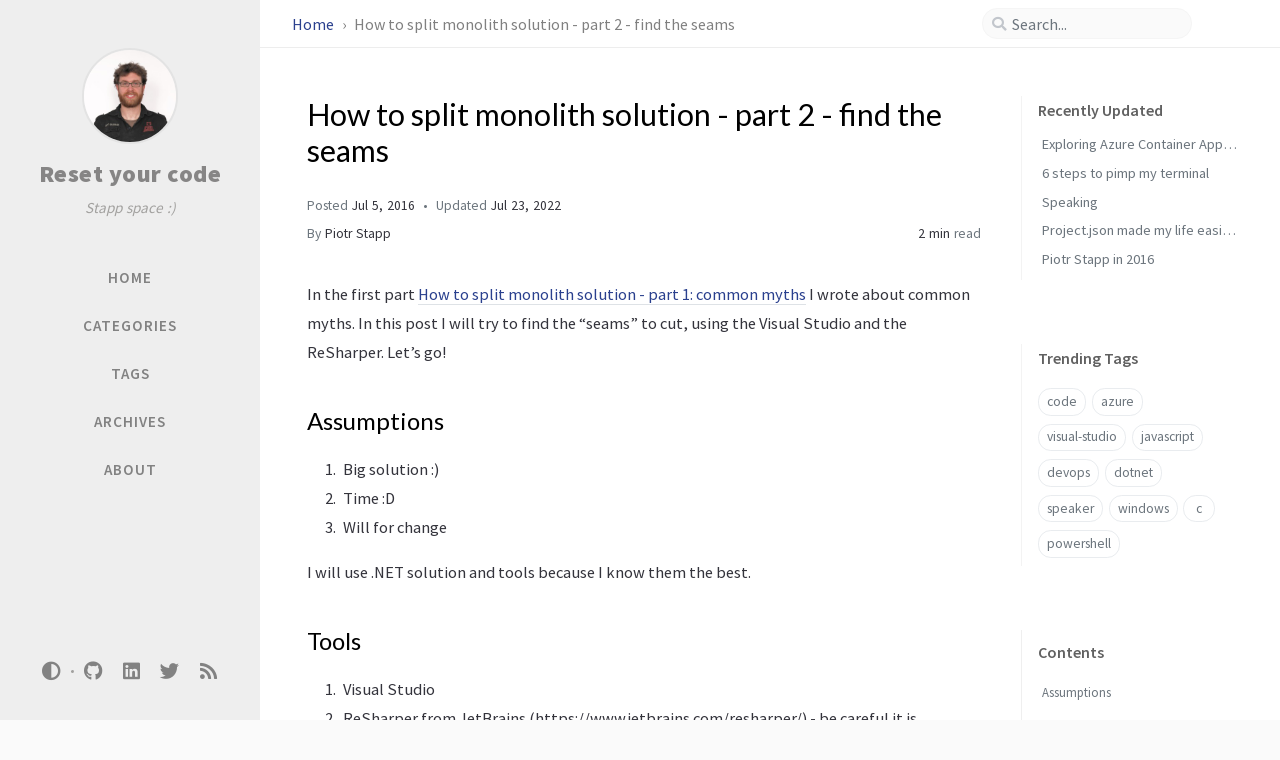

--- FILE ---
content_type: text/html; charset=utf-8
request_url: https://stapp.space/how-to-split-monolith-solution-part-2/
body_size: 7327
content:
<!DOCTYPE html><html lang="en" ><head><meta http-equiv="Content-Type" content="text/html; charset=UTF-8"><meta name="viewport" content="width=device-width, initial-scale=1, shrink-to-fit=no"><meta name="generator" content="Jekyll v4.2.2" /><meta property="og:title" content="How to split monolith solution - part 2 - find the seams" /><meta property="og:locale" content="en" /><meta name="description" content="In the first part How to split monolith solution - part 1: common myths I wrote about common myths. In this post I will try to find the “seams” to cut, using the Visual Studio and the ReSharper. Let’s go!" /><meta property="og:description" content="In the first part How to split monolith solution - part 1: common myths I wrote about common myths. In this post I will try to find the “seams” to cut, using the Visual Studio and the ReSharper. Let’s go!" /><link rel="canonical" href="/how-to-split-monolith-solution-part-2/" /><meta property="og:url" content="/how-to-split-monolith-solution-part-2/" /><meta property="og:site_name" content="Reset your code" /><meta property="og:image" content="/content/images/2016/07/DSC_4268.jpg" /><meta property="og:type" content="article" /><meta property="article:published_time" content="2016-07-05T17:03:53+00:00" /><meta name="twitter:card" content="summary_large_image" /><meta property="twitter:image" content="/content/images/2016/07/DSC_4268.jpg" /><meta property="twitter:title" content="How to split monolith solution - part 2 - find the seams" /><meta name="twitter:site" content="@ptrstpp950" /> <script type="application/ld+json"> {"@context":"https://schema.org","@type":"BlogPosting","dateModified":"2022-07-23T12:51:26+00:00","datePublished":"2016-07-05T17:03:53+00:00","description":"In the first part How to split monolith solution - part 1: common myths I wrote about common myths. In this post I will try to find the “seams” to cut, using the Visual Studio and the ReSharper. Let’s go!","headline":"How to split monolith solution - part 2 - find the seams","image":"/content/images/2016/07/DSC_4268.jpg","mainEntityOfPage":{"@type":"WebPage","@id":"/how-to-split-monolith-solution-part-2/"},"url":"/how-to-split-monolith-solution-part-2/"}</script><title>How to split monolith solution - part 2 - find the seams | Reset your code</title><link rel="apple-touch-icon" sizes="180x180" href="/assets/img/favicons/apple-touch-icon.png"><link rel="icon" type="image/png" sizes="32x32" href="/assets/img/favicons/favicon-32x32.png"><link rel="icon" type="image/png" sizes="16x16" href="/assets/img/favicons/favicon-16x16.png"><link rel="manifest" href="/assets/img/favicons/site.webmanifest"><link rel="shortcut icon" href="/assets/img/favicons/favicon.ico"><meta name="apple-mobile-web-app-title" content="Reset your code"><meta name="application-name" content="Reset your code"><meta name="msapplication-TileColor" content="#da532c"><meta name="msapplication-config" content="/assets/img/favicons/browserconfig.xml"><meta name="theme-color" content="#ffffff"><link rel="preconnect" href="https://fonts.googleapis.com" ><link rel="dns-prefetch" href="https://fonts.googleapis.com" ><link rel="preconnect" href="https://fonts.gstatic.com" crossorigin><link rel="dns-prefetch" href="https://fonts.gstatic.com" crossorigin><link rel="preconnect" href="https://fonts.googleapis.com" ><link rel="dns-prefetch" href="https://fonts.googleapis.com" ><link rel="preconnect" href="https://cdn.jsdelivr.net" ><link rel="dns-prefetch" href="https://cdn.jsdelivr.net" ><link rel="stylesheet" href="https://fonts.googleapis.com/css2?family=Lato&family=Source+Sans+Pro:wght@400;600;700;900&display=swap"><link rel="preconnect" href="https://www.google-analytics.com" crossorigin="use-credentials"><link rel="dns-prefetch" href="https://www.google-analytics.com"><link rel="preconnect" href="https://www.googletagmanager.com" crossorigin="anonymous"><link rel="dns-prefetch" href="https://www.googletagmanager.com"><link rel="stylesheet" href="https://cdn.jsdelivr.net/npm/bootstrap@4/dist/css/bootstrap.min.css"><link rel="stylesheet" href="https://cdn.jsdelivr.net/npm/@fortawesome/fontawesome-free@5.11.2/css/all.min.css"><link rel="stylesheet" href="/assets/css/style.css"><link rel="stylesheet" href="https://cdn.jsdelivr.net/gh/afeld/bootstrap-toc@1.0.1/dist/bootstrap-toc.min.css"><link rel="stylesheet" href="https://cdn.jsdelivr.net/npm/magnific-popup@1/dist/magnific-popup.min.css"> <script src="https://cdn.jsdelivr.net/npm/jquery@3/dist/jquery.min.js"></script> <script type="text/javascript"> class ModeToggle { static get MODE_KEY() { return "mode"; } static get MODE_ATTR() { return "data-mode"; } static get DARK_MODE() { return "dark"; } static get LIGHT_MODE() { return "light"; } static get ID() { return "mode-toggle"; } constructor() { if (this.hasMode) { if (this.isDarkMode) { if (!this.isSysDarkPrefer) { this.setDark(); } } else { if (this.isSysDarkPrefer) { this.setLight(); } } } let self = this; /* always follow the system prefers */ this.sysDarkPrefers.addEventListener("change", () => { if (self.hasMode) { if (self.isDarkMode) { if (!self.isSysDarkPrefer) { self.setDark(); } } else { if (self.isSysDarkPrefer) { self.setLight(); } } self.clearMode(); } self.notify(); }); } /* constructor() */ get sysDarkPrefers() { return window.matchMedia("(prefers-color-scheme: dark)"); } get isSysDarkPrefer() { return this.sysDarkPrefers.matches; } get isDarkMode() { return this.mode === ModeToggle.DARK_MODE; } get isLightMode() { return this.mode === ModeToggle.LIGHT_MODE; } get hasMode() { return this.mode != null; } get mode() { return sessionStorage.getItem(ModeToggle.MODE_KEY); } /* get the current mode on screen */ get modeStatus() { if (this.isDarkMode || (!this.hasMode && this.isSysDarkPrefer)) { return ModeToggle.DARK_MODE; } else { return ModeToggle.LIGHT_MODE; } } setDark() { $('html').attr(ModeToggle.MODE_ATTR, ModeToggle.DARK_MODE); sessionStorage.setItem(ModeToggle.MODE_KEY, ModeToggle.DARK_MODE); } setLight() { $('html').attr(ModeToggle.MODE_ATTR, ModeToggle.LIGHT_MODE); sessionStorage.setItem(ModeToggle.MODE_KEY, ModeToggle.LIGHT_MODE); } clearMode() { $('html').removeAttr(ModeToggle.MODE_ATTR); sessionStorage.removeItem(ModeToggle.MODE_KEY); } /* Notify another plugins that the theme mode has changed */ notify() { window.postMessage({ direction: ModeToggle.ID, message: this.modeStatus }, "*"); } } /* ModeToggle */ const toggle = new ModeToggle(); function flipMode() { if (toggle.hasMode) { if (toggle.isSysDarkPrefer) { if (toggle.isLightMode) { toggle.clearMode(); } else { toggle.setLight(); } } else { if (toggle.isDarkMode) { toggle.clearMode(); } else { toggle.setDark(); } } } else { if (toggle.isSysDarkPrefer) { toggle.setLight(); } else { toggle.setDark(); } } toggle.notify(); } /* flipMode() */ </script><body data-spy="scroll" data-target="#toc" data-topbar-visible="true"><div id="sidebar" class="d-flex flex-column align-items-end"><div class="profile-wrapper text-center"><div id="avatar"> <a href="/" class="mx-auto"> <img src="https://pl.gravatar.com/userimage/48672464/c50835d7095c6bf97f05a434fa54cfca.jpg?size=256" alt="avatar" onerror="this.style.display='none'"> </a></div><div class="site-title mt-3"> <a href="/">Reset your code</a></div><div class="site-subtitle font-italic">Stapp space :)</div></div><ul class="w-100"><li class="nav-item"> <a href="/" class="nav-link"> <i class="fa-fw fas fa-home ml-xl-3 mr-xl-3 unloaded"></i> <span>HOME</span> </a><li class="nav-item"> <a href="/categories/" class="nav-link"> <i class="fa-fw fas fa-stream ml-xl-3 mr-xl-3 unloaded"></i> <span>CATEGORIES</span> </a><li class="nav-item"> <a href="/tags/" class="nav-link"> <i class="fa-fw fas fa-tag ml-xl-3 mr-xl-3 unloaded"></i> <span>TAGS</span> </a><li class="nav-item"> <a href="/archives/" class="nav-link"> <i class="fa-fw fas fa-archive ml-xl-3 mr-xl-3 unloaded"></i> <span>ARCHIVES</span> </a><li class="nav-item"> <a href="/about/" class="nav-link"> <i class="fa-fw fas fa-info-circle ml-xl-3 mr-xl-3 unloaded"></i> <span>ABOUT</span> </a></ul><div class="sidebar-bottom mt-auto d-flex flex-wrap justify-content-center align-items-center"> <button class="mode-toggle btn" aria-label="Switch Mode"> <i class="fas fa-adjust"></i> </button> <span class="icon-border"></span> <a href="https://github.com/ptrstpp950" aria-label="github" target="_blank" rel="noopener"> <i class="fab fa-github"></i> </a> <a href="https://www.linkedin.com/in/piotrstapp" aria-label="linkedin" target="_blank" rel="noopener"> <i class="fab fa-linkedin"></i> </a> <a href="https://twitter.com/ptrstpp950" aria-label="twitter" target="_blank" rel="noopener"> <i class="fab fa-twitter"></i> </a> <a href="/feed.xml" aria-label="rss" > <i class="fas fa-rss"></i> </a></div></div><div id="topbar-wrapper"><div id="topbar" class="container d-flex align-items-center justify-content-between h-100 pl-3 pr-3 pl-md-4 pr-md-4"> <span id="breadcrumb"> <span> <a href="/"> Home </a> </span> <span>How to split monolith solution - part 2 - find the seams</span> </span> <i id="sidebar-trigger" class="fas fa-bars fa-fw"></i><div id="topbar-title"> Post</div><i id="search-trigger" class="fas fa-search fa-fw"></i> <span id="search-wrapper" class="align-items-center"> <i class="fas fa-search fa-fw"></i> <input class="form-control" id="search-input" type="search" aria-label="search" autocomplete="off" placeholder="Search..."> </span> <span id="search-cancel" >Cancel</span></div></div><div id="main-wrapper" class="d-flex justify-content-center"><div id="main" class="container pl-xl-4 pr-xl-4"><div class="row"><div id="core-wrapper" class="col-12 col-lg-11 col-xl-9 pr-xl-4"><div class="post pl-1 pr-1 pl-md-2 pr-md-2"><h1 data-toc-skip>How to split monolith solution - part 2 - find the seams</h1><div class="post-meta text-muted"> <span> Posted <em class="" data-ts="1467738233" data-df="ll" data-toggle="tooltip" data-placement="bottom"> Jul 5, 2016 </em> </span> <span> Updated <em class="" data-ts="1658580686" data-df="ll" data-toggle="tooltip" data-placement="bottom"> Jul 23, 2022 </em> </span><div class="d-flex justify-content-between"> <span> By <em> <a href="https://twitter.com/ptrstpp950">Piotr Stapp</a> </em> </span><div> <span class="readtime" data-toggle="tooltip" data-placement="bottom" title="518 words"> <em>2 min</em> read</span></div></div></div><div class="post-content"><p>In the first part <a href="https://stapp.space/how-to-split-monolit-solution-part-1/">How to split monolith solution - part 1: common myths</a> I wrote about common myths. In this post I will try to find the “seams” to cut, using the Visual Studio and the ReSharper. Let’s go!</p><h2 id="assumptions"><span class="mr-2">Assumptions</span><a href="#assumptions" class="anchor text-muted"><i class="fas fa-hashtag"></i></a></h2><ol><li>Big solution :)<li>Time :D<li>Will for change</ol><p>I will use .NET solution and tools because I know them the best.</p><h2 id="tools"><span class="mr-2">Tools</span><a href="#tools" class="anchor text-muted"><i class="fas fa-hashtag"></i></a></h2><ol><li>Visual Studio<li>ReSharper from JetBrains (https://www.jetbrains.com/resharper/) - be careful it is addictive</ol><h2 id="my-solution"><span class="mr-2">My solution</span><a href="#my-solution" class="anchor text-muted"><i class="fas fa-hashtag"></i></a></h2><p>Overview:</p><ol><li>67 projects<li>36 projects on root<li>2 sub-folders with projects<li>19 projects with tests</ol><p>In the Visual Studio, it looks like below:</p><p><img data-src="/content/images/2016/07/overview-1.png" alt="overview" data-proofer-ignore></p><p>To start working we need to visualize dependencies. And in this part, ReSharper save my day.</p><blockquote><div class="table-wrapper"><table><tbody><tr><td>With ReSharper, you can explore project dependencies in your solution using a visual representation of the solution architecture. At any time, you can open the Architecture View (ReSharper<td>Architecture<td>Show Project Dependency Diagram) and explore project dependencies without compiling anything.</table></div></blockquote><p>If you know other tools, which can do above, please let me know in comments.</p><p>Anyway. After simple click on <code class="language-plaintext highlighter-rouge">ReSharper-&gt;Architecture-&gt;Show Project Dependency Diagram</code> below image showed. (Yellow and green rectangle I added myself using paint): <img data-src="/content/images/2016/07/overview-2.png" alt="overview graph" data-proofer-ignore> What did I notice?</p><ol><li>There are 3 projects ==without a reference to anything else==. It is a yellow group on the bottom-right. There are more groups like this, but on the overview, I don’t see them clearly.<li>My solution folders marked with black background rectangles. The left-hand side is <code class="language-plaintext highlighter-rouge">tests</code>.<li>Green rectangle marks a big separated part. There isn’t anything with reference to this part.</ol><p>The good thing is that I have a folder so I can use collapsed graph in smaller groups. Just click: <img data-src="/content/images/2016/07/collapse.png" alt="collapse graph icon" data-proofer-ignore>.</p><p>In my case it looks like following:</p><p><img data-src="/content/images/2016/07/overview-3.png" alt="overview graph collapsed" data-proofer-ignore></p><p>After collapse I noticed more:</p><ol><li>I have only one arrow down - arrow shows dependency between projects<li>I have more project without a reference.<li>I can ease create compilation tiers, there are 7 layers on above picture.</ol><p>The most interesting point is 2. Why do I have unrelated projects? I see following possibilities:</p><ul><li>IoC;<li>tools without direct dependency like MSBuild tasks, file converter, UI test stuff, DB helpers, etc.;<li>more complex infrastructure - above solution is not the only one in the project;<li>something more? If yes please let me know :)</ul><p>As you think about first 2 groups we can easily move out. In my case, it is 9 projects from 67. It is ~13% of all projects in the solution. If I exclude tests projects it is ~18%. So I just make my solution a bit smaller.</p><h1 id="sum-up">Sum up</h1><p>After quite simple above steps I noticed that:</p><ol><li>I have parts that can be easily separated<li>Most my references are one-way. From bottom to up. I can easily create compilation tiers.<li>Folders in big solution are good in the overview.</ol><p>What’s coming next?</p><ol><li>What is a compilation tier, because I didn’t explain it at all and guys in comments ask for it :) - it is already available: <a href="/how-to-split-monolith-solution-part-3/">How to split monolith solution - part 3 - compilation tiers</a><li>Dependency management, for compilation tiers.<li>Split or remove circular dependencies in grouped projects</ol></div><div class="post-tail-wrapper text-muted"><div class="post-tags"> <i class="fa fa-tags fa-fw mr-1"></i> <a href="/tags/monolith/" class="post-tag no-text-decoration" >monolith</a> <a href="/tags/code/" class="post-tag no-text-decoration" >code</a> <a href="/tags/visual-studio/" class="post-tag no-text-decoration" >visual-studio</a></div><div class="post-tail-bottom d-flex justify-content-between align-items-center mt-3 pt-5 pb-2"><div class="license-wrapper"> This post is licensed under <a href="https://creativecommons.org/licenses/by/4.0/"> CC BY 4.0 </a> by the author.</div><div class="share-wrapper"> <span class="share-label text-muted mr-1">Share</span> <span class="share-icons"> <a href="https://twitter.com/intent/tweet?text=How+to+split+monolith+solution+-+part+2+-+find+the+seams+-+Reset+your+code&url=%2Fhow-to-split-monolith-solution-part-2%2F" data-toggle="tooltip" data-placement="top" title="Twitter" target="_blank" rel="noopener" aria-label="Twitter"> <i class="fa-fw fab fa-twitter"></i> </a> <a href="https://www.facebook.com/sharer/sharer.php?title=How+to+split+monolith+solution+-+part+2+-+find+the+seams+-+Reset+your+code&u=%2Fhow-to-split-monolith-solution-part-2%2F" data-toggle="tooltip" data-placement="top" title="Facebook" target="_blank" rel="noopener" aria-label="Facebook"> <i class="fa-fw fab fa-facebook-square"></i> </a> <a href="https://t.me/share/url?url=%2Fhow-to-split-monolith-solution-part-2%2F&text=How+to+split+monolith+solution+-+part+2+-+find+the+seams+-+Reset+your+code" data-toggle="tooltip" data-placement="top" title="Telegram" target="_blank" rel="noopener" aria-label="Telegram"> <i class="fa-fw fab fa-telegram"></i> </a> <i id="copy-link" class="fa-fw fas fa-link small" data-toggle="tooltip" data-placement="top" title="Copy link" data-title-succeed="Link copied successfully!"> </i> </span></div></div></div></div></div><div id="panel-wrapper" class="col-xl-3 pl-2 text-muted"><div class="access"><div id="access-lastmod" class="post"><div class="panel-heading">Recently Updated</div><ul class="post-content pl-0 pb-1 ml-1 mt-2"><li><a href="/ACA-missing-yaml/">Exploring Azure Container Apps (ACA) and the Missing YAML Functionality</a><li><a href="/geting-secrets-from-github-actions/">6 steps to pimp my terminal</a><li><a href="/speaking/">Speaking</a><li><a href="/project-json-made-my-life-easier-and-it-is-not-a-joke/">Project.json made my life easier and it is not a joke</a><li><a href="/piotr-stapp-in-2016/">Piotr Stapp in 2016</a></ul></div><div id="access-tags"><div class="panel-heading">Trending Tags</div><div class="d-flex flex-wrap mt-3 mb-1 mr-3"> <a class="post-tag" href="/tags/code/">code</a> <a class="post-tag" href="/tags/azure/">azure</a> <a class="post-tag" href="/tags/visual-studio/">visual-studio</a> <a class="post-tag" href="/tags/javascript/">javascript</a> <a class="post-tag" href="/tags/devops/">devops</a> <a class="post-tag" href="/tags/dotnet/">dotnet</a> <a class="post-tag" href="/tags/speaker/">speaker</a> <a class="post-tag" href="/tags/windows/">windows</a> <a class="post-tag" href="/tags/c/">c</a> <a class="post-tag" href="/tags/powershell/">powershell</a></div></div></div><script src="https://cdn.jsdelivr.net/gh/afeld/bootstrap-toc@1.0.1/dist/bootstrap-toc.min.js"></script><div id="toc-wrapper" class="pl-0 pr-4 mb-5"><div class="panel-heading pl-3 pt-2 mb-2">Contents</div><nav id="toc" data-toggle="toc"></nav></div></div></div><div class="row"><div id="tail-wrapper" class="col-12 col-lg-11 col-xl-9 pl-3 pr-3 pr-xl-4"><div id="related-posts" class="mt-5 mb-2 mb-sm-4"><h3 class="pt-2 mt-1 mb-4 ml-1" data-toc-skip>Further Reading</h3><div class="card-deck mb-4"><div class="card"> <a href="/make-you-code-editor-a-little-more-bloody/"><div class="card-body"> <em class="small" data-ts="1464021923" data-df="ll" > May 23, 2016 </em><h3 class="pt-0 mt-1 mb-3" data-toc-skip>Make you code editor a little more bloody</h3><div class="text-muted small"><p> Your Integrated Development Environment(IDE) is Your main tool. Anything that can make it better is worth of trying :) Nowadays we are using usually more than one IDE. For example Visual Studio for...</p></div></div></a></div><div class="card"> <a href="/how-to-split-monolit-solution-part-1/"><div class="card-body"> <em class="small" data-ts="1467632340" data-df="ll" > Jul 4, 2016 </em><h3 class="pt-0 mt-1 mb-3" data-toc-skip>How to split monolith solution - part 1: common myths</h3><div class="text-muted small"><p> Do you have a big and heavy solution? Do you want to split it? Are you afraid? I will try to help. Be for we start we should answer a few questions. Why should I split? Before I show how to split...</p></div></div></a></div><div class="card"> <a href="/1-simple-trick-to-create-a-good-api-in-net/"><div class="card-body"> <em class="small" data-ts="1474920864" data-df="ll" > Sep 26, 2016 </em><h3 class="pt-0 mt-1 mb-3" data-toc-skip>1 unbelievable trick to create an easy to consume API in .NET</h3><div class="text-muted small"><p> Creating a service for unknown technology is usually painful. Sorry, “service” is an unpopular world, nowadays we call it an API. For a few years, everybody says: let’s create some REST service. C...</p></div></div></a></div></div></div><div class="post-navigation d-flex justify-content-between"> <a href="/how-to-split-monolit-solution-part-1/" class="btn btn-outline-primary" prompt="Older"><p>How to split monolith solution - part 1: common myths</p></a> <a href="/how-to-split-monolith-solution-part-3/" class="btn btn-outline-primary" prompt="Newer"><p>How to split monolith solution - part 3 - compilation tiers</p></a></div></div></div><footer class="row pl-3 pr-3"><div class="col-12 d-flex justify-content-between align-items-center text-muted pl-0 pr-0"><div class="footer-left"><p class="mb-0"> © 2024 <a href="https://twitter.com/ptrstpp950">Piotr Stapp</a>. <span data-toggle="tooltip" data-placement="top" title="Except where otherwise noted, the blog posts on this site are licensed under the Creative Commons Attribution 4.0 International (CC BY 4.0) License by the author.">Some rights reserved.</span></p></div><div class="footer-right"><p class="mb-0"> Powered by <a href="https://jekyllrb.com" target="_blank" rel="noopener">Jekyll</a> with <a href="https://github.com/cotes2020/jekyll-theme-chirpy" target="_blank" rel="noopener">Chirpy</a> theme.</p></div></div></footer></div><div id="search-result-wrapper" class="d-flex justify-content-center unloaded"><div class="col-12 col-sm-11 post-content"><div id="search-hints"><div id="access-tags"><div class="panel-heading">Trending Tags</div><div class="d-flex flex-wrap mt-3 mb-1 mr-3"> <a class="post-tag" href="/tags/code/">code</a> <a class="post-tag" href="/tags/azure/">azure</a> <a class="post-tag" href="/tags/visual-studio/">visual-studio</a> <a class="post-tag" href="/tags/javascript/">javascript</a> <a class="post-tag" href="/tags/devops/">devops</a> <a class="post-tag" href="/tags/dotnet/">dotnet</a> <a class="post-tag" href="/tags/speaker/">speaker</a> <a class="post-tag" href="/tags/windows/">windows</a> <a class="post-tag" href="/tags/c/">c</a> <a class="post-tag" href="/tags/powershell/">powershell</a></div></div></div><div id="search-results" class="d-flex flex-wrap justify-content-center text-muted mt-3"></div></div></div></div><div id="mask"></div><a id="back-to-top" href="#" aria-label="back-to-top" class="btn btn-lg btn-box-shadow" role="button"> <i class="fas fa-angle-up"></i> </a><div id="notification" class="toast" role="alert" aria-live="assertive" aria-atomic="true" data-animation="true" data-autohide="false"><div class="toast-header"> <button type="button" class="ml-2 ml-auto close" data-dismiss="toast" aria-label="Close"> <span aria-hidden="true">&times;</span> </button></div><div class="toast-body text-center pt-0"><p class="pl-2 pr-2 mb-3">A new version of content is available.</p><button type="button" class="btn btn-primary" aria-label="Update"> Update </button></div></div><script src="https://cdn.jsdelivr.net/npm/simple-jekyll-search@1.10.0/dest/simple-jekyll-search.min.js"></script> <script> SimpleJekyllSearch({ searchInput: document.getElementById('search-input'), resultsContainer: document.getElementById('search-results'), json: '/assets/js/data/search.json', searchResultTemplate: '<div class="pl-1 pr-1 pl-sm-2 pr-sm-2 pl-lg-4 pr-lg-4 pl-xl-0 pr-xl-0"> <a href="{url}">{title}</a><div class="post-meta d-flex flex-column flex-sm-row text-muted mt-1 mb-1"> {categories} {tags}</div><p>{snippet}</p></div>', noResultsText: '<p class="mt-5">Oops! No results found.</p>', templateMiddleware: function(prop, value, template) { if (prop === 'categories') { if (value === '') { return `${value}`; } else { return `<div class="mr-sm-4"><i class="far fa-folder fa-fw"></i>${value}</div>`; } } if (prop === 'tags') { if (value === '') { return `${value}`; } else { return `<div><i class="fa fa-tag fa-fw"></i>${value}</div>`; } } } }); </script> <script src="https://cdn.jsdelivr.net/combine/npm/magnific-popup@1/dist/jquery.magnific-popup.min.js,npm/lozad/dist/lozad.min.js,npm/clipboard@2/dist/clipboard.min.js"></script> <script src="https://cdn.jsdelivr.net/combine/npm/dayjs@1/dayjs.min.js,npm/dayjs@1/locale/en.min.js,npm/dayjs@1/plugin/relativeTime.min.js,npm/dayjs@1/plugin/localizedFormat.min.js"></script> <script defer src="/assets/js/dist/post.min.js"></script> <script src="https://cdn.jsdelivr.net/npm/bootstrap@4/dist/js/bootstrap.bundle.min.js"></script> <script defer src="/app.js"></script> <script defer src="https://www.googletagmanager.com/gtag/js?id=UA-53928517-1"></script> <script> document.addEventListener("DOMContentLoaded", function(event) { window.dataLayer = window.dataLayer || []; function gtag(){dataLayer.push(arguments);} gtag('js', new Date()); gtag('config', 'UA-53928517-1'); }); </script>
<script defer src="https://static.cloudflareinsights.com/beacon.min.js/vcd15cbe7772f49c399c6a5babf22c1241717689176015" integrity="sha512-ZpsOmlRQV6y907TI0dKBHq9Md29nnaEIPlkf84rnaERnq6zvWvPUqr2ft8M1aS28oN72PdrCzSjY4U6VaAw1EQ==" data-cf-beacon='{"version":"2024.11.0","token":"2cc9708657cd48df91d11cc579bb27cc","r":1,"server_timing":{"name":{"cfCacheStatus":true,"cfEdge":true,"cfExtPri":true,"cfL4":true,"cfOrigin":true,"cfSpeedBrain":true},"location_startswith":null}}' crossorigin="anonymous"></script>


--- FILE ---
content_type: text/css; charset=utf-8
request_url: https://stapp.space/assets/css/style.css
body_size: 11811
content:
/*!
 * The styles for Jekyll theme Chirpy
 *
 * Chirpy v5.2.1 (https://github.com/cotes2020/jekyll-theme-chirpy)
 * © 2019 Cotes Chung
 * MIT Licensed
 */#search-results a,h5,h4,h3,h2,h1{color:var(--heading-color);font-weight:400;font-family:'Lato', 'Microsoft Yahei', sans-serif}#core-wrapper h5,#core-wrapper h4,#core-wrapper h3,#core-wrapper h2{margin-top:2.5rem;margin-bottom:1.25rem}#core-wrapper h5:focus,#core-wrapper h4:focus,#core-wrapper h3:focus,#core-wrapper h2:focus{outline:none}h5 .anchor,h4 .anchor,h3 .anchor,h2 .anchor{font-size:80%}@media (hover: hover){h5 .anchor,h4 .anchor,h3 .anchor,h2 .anchor{visibility:hidden;opacity:0;transition:opacity 0.25s ease-in, visibility 0s ease-in 0.25s}h5:hover .anchor,h4:hover .anchor,h3:hover .anchor,h2:hover .anchor{visibility:visible;opacity:1;transition:opacity 0.25s ease-in, visibility 0s ease-in 0s}}.post-tag:hover,.tag:hover{background:var(--tag-hover);transition:background 0.35s ease-in-out}.table-wrapper>table tbody tr td,.table-wrapper>table thead th{padding:0.4rem 1rem;font-size:95%;white-space:nowrap}#page-category a:hover,#page-tag a:hover,.license-wrapper>a:hover,#post-list .post-preview a:hover,#search-results a:hover,#topbar #breadcrumb a:hover,.post-content a:not(.img-link):hover,.post-meta a:not([class]):hover,.post a:hover code,#access-lastmod a:hover,footer a:hover{color:#d2603a !important;border-bottom:1px solid #d2603a;text-decoration:none}#search-results a,#search-hints .post-tag,a{color:var(--link-color)}.post-tail-wrapper .post-meta a:not(:hover),.post-content a:not(.img-link){border-bottom:1px solid var(--link-underline-color)}#sidebar .sidebar-bottom .mode-toggle>i,#sidebar .sidebar-bottom a,#sidebar .nav-item:not(.active)>a,#sidebar .site-title a{transition:color 0.35s ease-in-out}#sidebar .sidebar-bottom .icon-border,.post a.img-link,i.far,i.fas,.code-header{user-select:none}#page-category ul>li>a,#page-tag ul>li>a,#core-wrapper .categories a:not(:hover),#core-wrapper #tags a:not(:hover),#core-wrapper #archives a:not(:hover),#search-results a,#access-lastmod a{border-bottom:none}.share-wrapper .share-icons>i,#search-cancel,.code-header button{cursor:pointer}#related-posts em,#post-list .post-preview .post-meta em,.post-meta em{font-style:normal}.post-content a.img-link+em,img[data-src]+em{display:block;text-align:center;font-style:normal;font-size:80%;padding:0;color:#6d6c6c}#sidebar .sidebar-bottom .mode-toggle,#sidebar a{color:rgba(117,117,117,0.9);user-select:none}@media (prefers-color-scheme: light){html:not([data-mode]),html[data-mode=light]{--highlight-bg-color: #f7f7f7;--highlighter-rouge-color: #2f2f2f;--highlight-lineno-color: #c2c6cc;--inline-code-bg: #f3f3f3;--code-header-text-color: #a3a3b1;--code-header-muted-color: #ebebeb;--code-header-icon-color: #d1d1d1;--clipboard-checked-color: #43c743}html:not([data-mode]) .highlight .hll,html[data-mode=light] .highlight .hll{background-color:#ffffcc}html:not([data-mode]) .highlight .c,html[data-mode=light] .highlight .c{color:#999988;font-style:italic}html:not([data-mode]) .highlight .err,html[data-mode=light] .highlight .err{color:#a61717;background-color:#e3d2d2}html:not([data-mode]) .highlight .k,html[data-mode=light] .highlight .k{color:#000000;font-weight:bold}html:not([data-mode]) .highlight .o,html[data-mode=light] .highlight .o{color:#000000;font-weight:bold}html:not([data-mode]) .highlight .cm,html[data-mode=light] .highlight .cm{color:#999988;font-style:italic}html:not([data-mode]) .highlight .cp,html[data-mode=light] .highlight .cp{color:#999999;font-weight:bold;font-style:italic}html:not([data-mode]) .highlight .c1,html[data-mode=light] .highlight .c1{color:#999988;font-style:italic}html:not([data-mode]) .highlight .cs,html[data-mode=light] .highlight .cs{color:#999999;font-weight:bold;font-style:italic}html:not([data-mode]) .highlight .gd,html[data-mode=light] .highlight .gd{color:#d01040;background-color:#ffdddd}html:not([data-mode]) .highlight .ge,html[data-mode=light] .highlight .ge{color:#000000;font-style:italic}html:not([data-mode]) .highlight .gr,html[data-mode=light] .highlight .gr{color:#aa0000}html:not([data-mode]) .highlight .gh,html[data-mode=light] .highlight .gh{color:#999999}html:not([data-mode]) .highlight .gi,html[data-mode=light] .highlight .gi{color:#008080;background-color:#ddffdd}html:not([data-mode]) .highlight .go,html[data-mode=light] .highlight .go{color:#888888}html:not([data-mode]) .highlight .gp,html[data-mode=light] .highlight .gp{color:#555555}html:not([data-mode]) .highlight .gs,html[data-mode=light] .highlight .gs{font-weight:bold}html:not([data-mode]) .highlight .gu,html[data-mode=light] .highlight .gu{color:#aaaaaa}html:not([data-mode]) .highlight .gt,html[data-mode=light] .highlight .gt{color:#aa0000}html:not([data-mode]) .highlight .kc,html[data-mode=light] .highlight .kc{color:#000000;font-weight:bold}html:not([data-mode]) .highlight .kd,html[data-mode=light] .highlight .kd{color:#000000;font-weight:bold}html:not([data-mode]) .highlight .kn,html[data-mode=light] .highlight .kn{color:#000000;font-weight:bold}html:not([data-mode]) .highlight .kp,html[data-mode=light] .highlight .kp{color:#000000;font-weight:bold}html:not([data-mode]) .highlight .kr,html[data-mode=light] .highlight .kr{color:#000000;font-weight:bold}html:not([data-mode]) .highlight .kt,html[data-mode=light] .highlight .kt{color:#445588;font-weight:bold}html:not([data-mode]) .highlight .m,html[data-mode=light] .highlight .m{color:#009999}html:not([data-mode]) .highlight .s,html[data-mode=light] .highlight .s{color:#d01040}html:not([data-mode]) .highlight .na,html[data-mode=light] .highlight .na{color:#008080}html:not([data-mode]) .highlight .nb,html[data-mode=light] .highlight .nb{color:#0086b3}html:not([data-mode]) .highlight .nc,html[data-mode=light] .highlight .nc{color:#445588;font-weight:bold}html:not([data-mode]) .highlight .no,html[data-mode=light] .highlight .no{color:#008080}html:not([data-mode]) .highlight .nd,html[data-mode=light] .highlight .nd{color:#3c5d5d;font-weight:bold}html:not([data-mode]) .highlight .ni,html[data-mode=light] .highlight .ni{color:#800080}html:not([data-mode]) .highlight .ne,html[data-mode=light] .highlight .ne{color:#990000;font-weight:bold}html:not([data-mode]) .highlight .nf,html[data-mode=light] .highlight .nf{color:#990000;font-weight:bold}html:not([data-mode]) .highlight .nl,html[data-mode=light] .highlight .nl{color:#990000;font-weight:bold}html:not([data-mode]) .highlight .nn,html[data-mode=light] .highlight .nn{color:#555555}html:not([data-mode]) .highlight .nt,html[data-mode=light] .highlight .nt{color:#000080}html:not([data-mode]) .highlight .nv,html[data-mode=light] .highlight .nv{color:#008080}html:not([data-mode]) .highlight .ow,html[data-mode=light] .highlight .ow{color:#000000;font-weight:bold}html:not([data-mode]) .highlight .w,html[data-mode=light] .highlight .w{color:#bbbbbb}html:not([data-mode]) .highlight .mf,html[data-mode=light] .highlight .mf{color:#009999}html:not([data-mode]) .highlight .mh,html[data-mode=light] .highlight .mh{color:#009999}html:not([data-mode]) .highlight .mi,html[data-mode=light] .highlight .mi{color:#009999}html:not([data-mode]) .highlight .mo,html[data-mode=light] .highlight .mo{color:#009999}html:not([data-mode]) .highlight .sb,html[data-mode=light] .highlight .sb{color:#d01040}html:not([data-mode]) .highlight .sc,html[data-mode=light] .highlight .sc{color:#d01040}html:not([data-mode]) .highlight .sd,html[data-mode=light] .highlight .sd{color:#d01040}html:not([data-mode]) .highlight .s2,html[data-mode=light] .highlight .s2{color:#d01040}html:not([data-mode]) .highlight .se,html[data-mode=light] .highlight .se{color:#d01040}html:not([data-mode]) .highlight .sh,html[data-mode=light] .highlight .sh{color:#d01040}html:not([data-mode]) .highlight .si,html[data-mode=light] .highlight .si{color:#d01040}html:not([data-mode]) .highlight .sx,html[data-mode=light] .highlight .sx{color:#d01040}html:not([data-mode]) .highlight .sr,html[data-mode=light] .highlight .sr{color:#009926}html:not([data-mode]) .highlight .s1,html[data-mode=light] .highlight .s1{color:#d01040}html:not([data-mode]) .highlight .ss,html[data-mode=light] .highlight .ss{color:#990073}html:not([data-mode]) .highlight .bp,html[data-mode=light] .highlight .bp{color:#999999}html:not([data-mode]) .highlight .vc,html[data-mode=light] .highlight .vc{color:#008080}html:not([data-mode]) .highlight .vg,html[data-mode=light] .highlight .vg{color:#008080}html:not([data-mode]) .highlight .vi,html[data-mode=light] .highlight .vi{color:#008080}html:not([data-mode]) .highlight .il,html[data-mode=light] .highlight .il{color:#009999}html:not([data-mode]) [class^=prompt-],html[data-mode=light] [class^=prompt-]{--inline-code-bg: #fbfafa;--highlighter-rouge-color: rgb(82 82 82)}html[data-mode=dark]{--highlight-bg-color: #252525;--highlighter-rouge-color: #de6b18;--highlight-lineno-color: #6c6c6d;--inline-code-bg: #272822;--code-header-text-color: #6a6a6a;--code-header-muted-color: rgb(60 60 60);--code-header-icon-color: rgb(86 86 86);--clipboard-checked-color: #2bcc2b;--filepath-text-color: #bdbdbd}html[data-mode=dark] .highlight pre{background-color:var(--highlight-bg-color)}html[data-mode=dark] .highlight .hll{background-color:var(--highlight-bg-color)}html[data-mode=dark] .highlight .c{color:#75715e}html[data-mode=dark] .highlight .err{color:#960050;background-color:#1e0010}html[data-mode=dark] .highlight .k{color:#66d9ef}html[data-mode=dark] .highlight .l{color:#ae81ff}html[data-mode=dark] .highlight .n{color:#f8f8f2}html[data-mode=dark] .highlight .o{color:#f92672}html[data-mode=dark] .highlight .p{color:#f8f8f2}html[data-mode=dark] .highlight .cm{color:#75715e}html[data-mode=dark] .highlight .cp{color:#75715e}html[data-mode=dark] .highlight .c1{color:#75715e}html[data-mode=dark] .highlight .cs{color:#75715e}html[data-mode=dark] .highlight .ge{color:inherit;font-style:italic}html[data-mode=dark] .highlight .gs{font-weight:bold}html[data-mode=dark] .highlight .kc{color:#66d9ef}html[data-mode=dark] .highlight .kd{color:#66d9ef}html[data-mode=dark] .highlight .kn{color:#f92672}html[data-mode=dark] .highlight .kp{color:#66d9ef}html[data-mode=dark] .highlight .kr{color:#66d9ef}html[data-mode=dark] .highlight .kt{color:#66d9ef}html[data-mode=dark] .highlight .ld{color:#e6db74}html[data-mode=dark] .highlight .m{color:#ae81ff}html[data-mode=dark] .highlight .s{color:#e6db74}html[data-mode=dark] .highlight .na{color:#a6e22e}html[data-mode=dark] .highlight .nb{color:#f8f8f2}html[data-mode=dark] .highlight .nc{color:#a6e22e}html[data-mode=dark] .highlight .no{color:#66d9ef}html[data-mode=dark] .highlight .nd{color:#a6e22e}html[data-mode=dark] .highlight .ni{color:#f8f8f2}html[data-mode=dark] .highlight .ne{color:#a6e22e}html[data-mode=dark] .highlight .nf{color:#a6e22e}html[data-mode=dark] .highlight .nl{color:#f8f8f2}html[data-mode=dark] .highlight .nn{color:#f8f8f2}html[data-mode=dark] .highlight .nx{color:#a6e22e}html[data-mode=dark] .highlight .py{color:#f8f8f2}html[data-mode=dark] .highlight .nt{color:#f92672}html[data-mode=dark] .highlight .nv{color:#f8f8f2}html[data-mode=dark] .highlight .ow{color:#f92672}html[data-mode=dark] .highlight .w{color:#f8f8f2}html[data-mode=dark] .highlight .mf{color:#ae81ff}html[data-mode=dark] .highlight .mh{color:#ae81ff}html[data-mode=dark] .highlight .mi{color:#ae81ff}html[data-mode=dark] .highlight .mo{color:#ae81ff}html[data-mode=dark] .highlight .sb{color:#e6db74}html[data-mode=dark] .highlight .sc{color:#e6db74}html[data-mode=dark] .highlight .sd{color:#e6db74}html[data-mode=dark] .highlight .s2{color:#e6db74}html[data-mode=dark] .highlight .se{color:#ae81ff}html[data-mode=dark] .highlight .sh{color:#e6db74}html[data-mode=dark] .highlight .si{color:#e6db74}html[data-mode=dark] .highlight .sx{color:#e6db74}html[data-mode=dark] .highlight .sr{color:#e6db74}html[data-mode=dark] .highlight .s1{color:#e6db74}html[data-mode=dark] .highlight .ss{color:#e6db74}html[data-mode=dark] .highlight .bp{color:#f8f8f2}html[data-mode=dark] .highlight .vc{color:#f8f8f2}html[data-mode=dark] .highlight .vg{color:#f8f8f2}html[data-mode=dark] .highlight .vi{color:#f8f8f2}html[data-mode=dark] .highlight .il{color:#ae81ff}html[data-mode=dark] .highlight .gu{color:#75715e}html[data-mode=dark] .highlight .gd{color:#f92672;background-color:#561c08}html[data-mode=dark] .highlight .gi{color:#a6e22e;background-color:#0b5858}html[data-mode=dark] .highlight .gp{color:#818c96}html[data-mode=dark] pre{color:#bfbfbf}}@media (prefers-color-scheme: dark){html:not([data-mode]),html[data-mode=dark]{--highlight-bg-color: #252525;--highlighter-rouge-color: #de6b18;--highlight-lineno-color: #6c6c6d;--inline-code-bg: #272822;--code-header-text-color: #6a6a6a;--code-header-muted-color: rgb(60 60 60);--code-header-icon-color: rgb(86 86 86);--clipboard-checked-color: #2bcc2b;--filepath-text-color: #bdbdbd}html:not([data-mode]) .highlight pre,html[data-mode=dark] .highlight pre{background-color:var(--highlight-bg-color)}html:not([data-mode]) .highlight .hll,html[data-mode=dark] .highlight .hll{background-color:var(--highlight-bg-color)}html:not([data-mode]) .highlight .c,html[data-mode=dark] .highlight .c{color:#75715e}html:not([data-mode]) .highlight .err,html[data-mode=dark] .highlight .err{color:#960050;background-color:#1e0010}html:not([data-mode]) .highlight .k,html[data-mode=dark] .highlight .k{color:#66d9ef}html:not([data-mode]) .highlight .l,html[data-mode=dark] .highlight .l{color:#ae81ff}html:not([data-mode]) .highlight .n,html[data-mode=dark] .highlight .n{color:#f8f8f2}html:not([data-mode]) .highlight .o,html[data-mode=dark] .highlight .o{color:#f92672}html:not([data-mode]) .highlight .p,html[data-mode=dark] .highlight .p{color:#f8f8f2}html:not([data-mode]) .highlight .cm,html[data-mode=dark] .highlight .cm{color:#75715e}html:not([data-mode]) .highlight .cp,html[data-mode=dark] .highlight .cp{color:#75715e}html:not([data-mode]) .highlight .c1,html[data-mode=dark] .highlight .c1{color:#75715e}html:not([data-mode]) .highlight .cs,html[data-mode=dark] .highlight .cs{color:#75715e}html:not([data-mode]) .highlight .ge,html[data-mode=dark] .highlight .ge{color:inherit;font-style:italic}html:not([data-mode]) .highlight .gs,html[data-mode=dark] .highlight .gs{font-weight:bold}html:not([data-mode]) .highlight .kc,html[data-mode=dark] .highlight .kc{color:#66d9ef}html:not([data-mode]) .highlight .kd,html[data-mode=dark] .highlight .kd{color:#66d9ef}html:not([data-mode]) .highlight .kn,html[data-mode=dark] .highlight .kn{color:#f92672}html:not([data-mode]) .highlight .kp,html[data-mode=dark] .highlight .kp{color:#66d9ef}html:not([data-mode]) .highlight .kr,html[data-mode=dark] .highlight .kr{color:#66d9ef}html:not([data-mode]) .highlight .kt,html[data-mode=dark] .highlight .kt{color:#66d9ef}html:not([data-mode]) .highlight .ld,html[data-mode=dark] .highlight .ld{color:#e6db74}html:not([data-mode]) .highlight .m,html[data-mode=dark] .highlight .m{color:#ae81ff}html:not([data-mode]) .highlight .s,html[data-mode=dark] .highlight .s{color:#e6db74}html:not([data-mode]) .highlight .na,html[data-mode=dark] .highlight .na{color:#a6e22e}html:not([data-mode]) .highlight .nb,html[data-mode=dark] .highlight .nb{color:#f8f8f2}html:not([data-mode]) .highlight .nc,html[data-mode=dark] .highlight .nc{color:#a6e22e}html:not([data-mode]) .highlight .no,html[data-mode=dark] .highlight .no{color:#66d9ef}html:not([data-mode]) .highlight .nd,html[data-mode=dark] .highlight .nd{color:#a6e22e}html:not([data-mode]) .highlight .ni,html[data-mode=dark] .highlight .ni{color:#f8f8f2}html:not([data-mode]) .highlight .ne,html[data-mode=dark] .highlight .ne{color:#a6e22e}html:not([data-mode]) .highlight .nf,html[data-mode=dark] .highlight .nf{color:#a6e22e}html:not([data-mode]) .highlight .nl,html[data-mode=dark] .highlight .nl{color:#f8f8f2}html:not([data-mode]) .highlight .nn,html[data-mode=dark] .highlight .nn{color:#f8f8f2}html:not([data-mode]) .highlight .nx,html[data-mode=dark] .highlight .nx{color:#a6e22e}html:not([data-mode]) .highlight .py,html[data-mode=dark] .highlight .py{color:#f8f8f2}html:not([data-mode]) .highlight .nt,html[data-mode=dark] .highlight .nt{color:#f92672}html:not([data-mode]) .highlight .nv,html[data-mode=dark] .highlight .nv{color:#f8f8f2}html:not([data-mode]) .highlight .ow,html[data-mode=dark] .highlight .ow{color:#f92672}html:not([data-mode]) .highlight .w,html[data-mode=dark] .highlight .w{color:#f8f8f2}html:not([data-mode]) .highlight .mf,html[data-mode=dark] .highlight .mf{color:#ae81ff}html:not([data-mode]) .highlight .mh,html[data-mode=dark] .highlight .mh{color:#ae81ff}html:not([data-mode]) .highlight .mi,html[data-mode=dark] .highlight .mi{color:#ae81ff}html:not([data-mode]) .highlight .mo,html[data-mode=dark] .highlight .mo{color:#ae81ff}html:not([data-mode]) .highlight .sb,html[data-mode=dark] .highlight .sb{color:#e6db74}html:not([data-mode]) .highlight .sc,html[data-mode=dark] .highlight .sc{color:#e6db74}html:not([data-mode]) .highlight .sd,html[data-mode=dark] .highlight .sd{color:#e6db74}html:not([data-mode]) .highlight .s2,html[data-mode=dark] .highlight .s2{color:#e6db74}html:not([data-mode]) .highlight .se,html[data-mode=dark] .highlight .se{color:#ae81ff}html:not([data-mode]) .highlight .sh,html[data-mode=dark] .highlight .sh{color:#e6db74}html:not([data-mode]) .highlight .si,html[data-mode=dark] .highlight .si{color:#e6db74}html:not([data-mode]) .highlight .sx,html[data-mode=dark] .highlight .sx{color:#e6db74}html:not([data-mode]) .highlight .sr,html[data-mode=dark] .highlight .sr{color:#e6db74}html:not([data-mode]) .highlight .s1,html[data-mode=dark] .highlight .s1{color:#e6db74}html:not([data-mode]) .highlight .ss,html[data-mode=dark] .highlight .ss{color:#e6db74}html:not([data-mode]) .highlight .bp,html[data-mode=dark] .highlight .bp{color:#f8f8f2}html:not([data-mode]) .highlight .vc,html[data-mode=dark] .highlight .vc{color:#f8f8f2}html:not([data-mode]) .highlight .vg,html[data-mode=dark] .highlight .vg{color:#f8f8f2}html:not([data-mode]) .highlight .vi,html[data-mode=dark] .highlight .vi{color:#f8f8f2}html:not([data-mode]) .highlight .il,html[data-mode=dark] .highlight .il{color:#ae81ff}html:not([data-mode]) .highlight .gu,html[data-mode=dark] .highlight .gu{color:#75715e}html:not([data-mode]) .highlight .gd,html[data-mode=dark] .highlight .gd{color:#f92672;background-color:#561c08}html:not([data-mode]) .highlight .gi,html[data-mode=dark] .highlight .gi{color:#a6e22e;background-color:#0b5858}html:not([data-mode]) .highlight .gp,html[data-mode=dark] .highlight .gp{color:#818c96}html:not([data-mode]) pre,html[data-mode=dark] pre{color:#bfbfbf}html[data-mode=light]{--highlight-bg-color: #f7f7f7;--highlighter-rouge-color: #2f2f2f;--highlight-lineno-color: #c2c6cc;--inline-code-bg: #f3f3f3;--code-header-text-color: #a3a3b1;--code-header-muted-color: #ebebeb;--code-header-icon-color: #d1d1d1;--clipboard-checked-color: #43c743}html[data-mode=light] .highlight .hll{background-color:#ffffcc}html[data-mode=light] .highlight .c{color:#999988;font-style:italic}html[data-mode=light] .highlight .err{color:#a61717;background-color:#e3d2d2}html[data-mode=light] .highlight .k{color:#000000;font-weight:bold}html[data-mode=light] .highlight .o{color:#000000;font-weight:bold}html[data-mode=light] .highlight .cm{color:#999988;font-style:italic}html[data-mode=light] .highlight .cp{color:#999999;font-weight:bold;font-style:italic}html[data-mode=light] .highlight .c1{color:#999988;font-style:italic}html[data-mode=light] .highlight .cs{color:#999999;font-weight:bold;font-style:italic}html[data-mode=light] .highlight .gd{color:#d01040;background-color:#ffdddd}html[data-mode=light] .highlight .ge{color:#000000;font-style:italic}html[data-mode=light] .highlight .gr{color:#aa0000}html[data-mode=light] .highlight .gh{color:#999999}html[data-mode=light] .highlight .gi{color:#008080;background-color:#ddffdd}html[data-mode=light] .highlight .go{color:#888888}html[data-mode=light] .highlight .gp{color:#555555}html[data-mode=light] .highlight .gs{font-weight:bold}html[data-mode=light] .highlight .gu{color:#aaaaaa}html[data-mode=light] .highlight .gt{color:#aa0000}html[data-mode=light] .highlight .kc{color:#000000;font-weight:bold}html[data-mode=light] .highlight .kd{color:#000000;font-weight:bold}html[data-mode=light] .highlight .kn{color:#000000;font-weight:bold}html[data-mode=light] .highlight .kp{color:#000000;font-weight:bold}html[data-mode=light] .highlight .kr{color:#000000;font-weight:bold}html[data-mode=light] .highlight .kt{color:#445588;font-weight:bold}html[data-mode=light] .highlight .m{color:#009999}html[data-mode=light] .highlight .s{color:#d01040}html[data-mode=light] .highlight .na{color:#008080}html[data-mode=light] .highlight .nb{color:#0086b3}html[data-mode=light] .highlight .nc{color:#445588;font-weight:bold}html[data-mode=light] .highlight .no{color:#008080}html[data-mode=light] .highlight .nd{color:#3c5d5d;font-weight:bold}html[data-mode=light] .highlight .ni{color:#800080}html[data-mode=light] .highlight .ne{color:#990000;font-weight:bold}html[data-mode=light] .highlight .nf{color:#990000;font-weight:bold}html[data-mode=light] .highlight .nl{color:#990000;font-weight:bold}html[data-mode=light] .highlight .nn{color:#555555}html[data-mode=light] .highlight .nt{color:#000080}html[data-mode=light] .highlight .nv{color:#008080}html[data-mode=light] .highlight .ow{color:#000000;font-weight:bold}html[data-mode=light] .highlight .w{color:#bbbbbb}html[data-mode=light] .highlight .mf{color:#009999}html[data-mode=light] .highlight .mh{color:#009999}html[data-mode=light] .highlight .mi{color:#009999}html[data-mode=light] .highlight .mo{color:#009999}html[data-mode=light] .highlight .sb{color:#d01040}html[data-mode=light] .highlight .sc{color:#d01040}html[data-mode=light] .highlight .sd{color:#d01040}html[data-mode=light] .highlight .s2{color:#d01040}html[data-mode=light] .highlight .se{color:#d01040}html[data-mode=light] .highlight .sh{color:#d01040}html[data-mode=light] .highlight .si{color:#d01040}html[data-mode=light] .highlight .sx{color:#d01040}html[data-mode=light] .highlight .sr{color:#009926}html[data-mode=light] .highlight .s1{color:#d01040}html[data-mode=light] .highlight .ss{color:#990073}html[data-mode=light] .highlight .bp{color:#999999}html[data-mode=light] .highlight .vc{color:#008080}html[data-mode=light] .highlight .vg{color:#008080}html[data-mode=light] .highlight .vi{color:#008080}html[data-mode=light] .highlight .il{color:#009999}html[data-mode=light] [class^=prompt-]{--inline-code-bg: #fbfafa;--highlighter-rouge-color: rgb(82 82 82)}}figure.highlight,.highlight,.highlighter-rouge{background:var(--highlight-bg-color)}.highlight,.highlighter-rouge{border-radius:6px}td.rouge-code{padding-left:1rem;padding-right:1.5rem}.highlighter-rouge{color:var(--highlighter-rouge-color);margin-top:0.5rem;margin-bottom:1.2em}.highlight{overflow:auto;padding-top:0.5rem;padding-bottom:1rem}.highlight pre{margin-bottom:0;font-size:.85rem;line-height:1.4rem;word-wrap:normal}.highlight table td pre{overflow:visible;word-break:normal}.highlight .lineno{padding-right:0.5rem;min-width:2.2rem;text-align:right;color:var(--highlight-lineno-color);-webkit-user-select:none;-khtml-user-select:none;-moz-user-select:none;-ms-user-select:none;-o-user-select:none;user-select:none}.highlight .gp{user-select:none}code{-webkit-hyphens:none;-ms-hyphens:none;-moz-hyphens:none;hyphens:none}code.highlighter-rouge{font-size:.85rem;padding:3px 5px;border-radius:4px;background-color:var(--inline-code-bg)}code.filepath{background-color:inherit;color:var(--filepath-text-color);font-weight:600;padding:0}a>code.highlighter-rouge{padding-bottom:0;color:inherit}a:hover>code.highlighter-rouge{border-bottom:none}blockquote code{color:inherit}.highlight>code{color:transparent}td.rouge-code a{color:inherit !important;border-bottom:none !important;pointer-events:none}div[class^='highlighter-rouge'] pre.lineno,div.language-plaintext.highlighter-rouge pre.lineno,div.language-console.highlighter-rouge pre.lineno,div.language-terminal.highlighter-rouge pre.lineno,div.nolineno pre.lineno{display:none}div[class^='highlighter-rouge'] td.rouge-code,div.language-plaintext.highlighter-rouge td.rouge-code,div.language-console.highlighter-rouge td.rouge-code,div.language-terminal.highlighter-rouge td.rouge-code,div.nolineno td.rouge-code{padding-left:1.5rem}.code-header{border-top-left-radius:6px;border-top-right-radius:6px;display:flex;justify-content:space-between;align-items:center;height:2.25rem}.code-header::before{content:"";display:inline-block;margin-left:1rem;width:.75rem;height:.75rem;border-radius:50%;background-color:var(--code-header-muted-color);box-shadow:1.25rem 0 0 var(--code-header-muted-color),2.5rem 0 0 var(--code-header-muted-color)}.code-header span i{font-size:1rem;margin-right:0.4rem;color:var(--code-header-icon-color)}.code-header span i.small{font-size:70%}[file] .code-header span>i{position:relative;top:1px}.code-header span::after{content:attr(data-label-text);font-size:0.85rem;font-weight:600;color:var(--code-header-text-color)}.code-header button{border:1px solid transparent;border-radius:6px;height:2.25rem;width:2.25rem;padding:0;background-color:inherit}.code-header button i{color:var(--code-header-icon-color)}.code-header button[timeout]:hover{border-color:var(--clipboard-checked-color)}.code-header button[timeout] i{color:var(--clipboard-checked-color)}.code-header button:not([timeout]):hover{background-color:rgba(128,128,128,0.37)}.code-header button:not([timeout]):hover i{color:white}.code-header button:focus{outline:none}@media all and (max-width: 576px){.post-content>div[class^='language-']{margin-left:-1.25rem;margin-right:-1.25rem;border-radius:0}.post-content>div[class^='language-'] .highlight{padding-left:0.25rem}.post-content>div[class^='language-'] .code-header{border-radius:0;padding-left:0.4rem;padding-right:0.5rem}}html{font-size:16px}@media (prefers-color-scheme: light){html:not([data-mode]),html[data-mode=light]{--body-bg: #fafafa;--mask-bg: #c1c3c5;--main-wrapper-bg: white;--main-border-color: #f3f3f3;--text-color: #34343c;--text-muted-color: gray;--heading-color: black;--blockquote-border-color: #eee;--blockquote-text-color: #9a9a9a;--link-color: #2a408e;--link-underline-color: #dee2e6;--button-bg: #fff;--btn-border-color: #e9ecef;--btn-backtotop-color: #686868;--btn-backtotop-border-color: #f1f1f1;--btn-box-shadow: #eaeaea;--checkbox-color: #c5c5c5;--checkbox-checked-color: #07a8f7;--sidebar-bg: #eeeeee;--sidebar-muted-color: #a2a19f;--sidebar-active-color: #424242;--nav-cursor-color: #757575;--sidebar-btn-bg: white;--topbar-text-color: rgb(78, 78, 78);--topbar-wrapper-bg: white;--search-wrapper-bg: rgb(245 245 245 / 50%);--search-wrapper-border-color: rgb(245 245 245);--search-tag-bg: #f8f9fa;--search-icon-color: #c2c6cc;--input-focus-border-color: var(--btn-border-color);--post-list-text-color: dimgray;--btn-patinator-text-color: #555555;--btn-paginator-hover-color: var(--sidebar-bg);--btn-paginator-border-color: var(--sidebar-bg);--btn-text-color: #676666;--pin-bg: #f5f5f5;--pin-color: #999fa4;--btn-share-hover-color: var(--link-color);--card-border-color: #f1f1f1;--card-box-shadow: rgba(234, 234, 234, 0.7686274509803922);--label-color: #616161;--relate-post-date: rgba(30, 55, 70, 0.4);--footnote-target-bg: lightcyan;--tag-bg: rgba(0, 0, 0, 0.075);--tag-border: #dee2e6;--tag-shadow: var(--btn-border-color);--tag-hover: rgb(222, 226, 230);--tb-odd-bg: #fbfcfd;--tb-border-color: #eaeaea;--dash-color: silver;--preview-img-bg: radial-gradient(circle, rgb(255 255 255) 0%, rgb(249 249 249) 100%);--kbd-wrap-color: #bdbdbd;--kbd-text-color: var(--text-color);--kbd-bg-color: white;--prompt-text-color: rgb(46 46 46 / 77%);--prompt-tip-bg: rgb(123 247 144 / 20%);--prompt-tip-icon-color: #03b303;--prompt-info-bg: #e1f5fe;--prompt-info-icon-color: #0070cb;--prompt-warning-bg: rgb(255 243 205);--prompt-warning-icon-color: #ef9c03;--prompt-danger-bg: rgb(248 215 218 / 56%);--prompt-danger-icon-color: #df3c30;--categories-hover-bg: var(--btn-border-color);--categories-icon-hover-color: darkslategray;--timeline-color: rgba(0, 0, 0, 0.075);--timeline-node-bg: #c2c6cc;--timeline-year-dot-color: #ffffff}html:not([data-mode]) [class^=prompt-],html[data-mode=light] [class^=prompt-]{--link-underline-color: rgb(219 216 216)}html[data-mode=dark]{--body-bg: var(--main-wrapper-bg);--mask-bg: rgb(68, 69, 70);--main-wrapper-bg: rgb(27, 27, 30);--main-border-color: rgb(44, 45, 45);--text-color: rgb(175, 176, 177);--text-muted-color: rgb(107, 116, 124);--heading-color: #cccccc;--blockquote-border-color: rgb(66, 66, 66);--blockquote-text-color: rgb(117, 117, 117);--link-color: rgb(138, 180, 248);--link-underline-color: rgb(82, 108, 150);--button-bg: rgb(39, 40, 43);--btn-border-color: rgb(63, 65, 68);--btn-backtotop-color: var(--text-color);--btn-backtotop-border-color: var(--btn-border-color);--btn-box-shadow: var(--main-wrapper-bg);--card-header-bg: rgb(51, 50, 50);--label-color: rgb(108, 117, 125);--checkbox-color: rgb(118 120 121);--checkbox-checked-color: var(--link-color);--sidebar-bg: radial-gradient(circle, #242424 0%, #1d1f27 100%);--sidebar-muted-color: #6d6c6b;--sidebar-active-color: rgb(255 255 255 / 80%);--nav-cursor-color: rgb(183, 182, 182);--sidebar-btn-bg: rgb(117 116 116 / 20%);--topbar-text-color: var(--text-color);--topbar-wrapper-bg: rgb(39, 40, 43);--search-wrapper-bg: rgb(34, 34, 39);--search-wrapper-border-color: rgb(34, 34, 39);--search-icon-color: rgb(100, 102, 105);--input-focus-border-color: rgb(112, 114, 115);--post-list-text-color: rgb(175, 176, 177);--btn-patinator-text-color: var(--text-color);--btn-paginator-hover-color: rgb(64, 65, 66);--btn-paginator-border-color: var(--btn-border-color);--btn-text-color: var(--text-color);--pin-bg: rgb(34 35 37);--pin-color: inherit;--toc-highlight: rgb(116, 178, 243);--tag-bg: rgb(41, 40, 40);--tag-hover: rgb(43, 56, 62);--tb-odd-bg: rgba(42, 47, 53, 0.52);--tb-even-bg: rgb(31, 31, 34);--tb-border-color: var(--tb-odd-bg);--footnote-target-bg: rgb(63, 81, 181);--btn-share-color: #6c757d;--btn-share-hover-color: #bfc1ca;--relate-post-date: var(--text-muted-color);--card-bg: rgb(39, 40, 43);--card-border-color: rgb(53, 53, 60);--card-box-shadow: var(--main-wrapper-bg);--preview-img-bg: radial-gradient(circle, rgb(22 22 24) 0%, rgb(32 32 32) 100%);--kbd-wrap-color: #6a6a6a;--kbd-text-color: #d3d3d3;--kbd-bg-color: #242424;--prompt-text-color: rgb(216 212 212 / 75%);--prompt-tip-bg: rgba(77, 187, 95, 0.2);--prompt-tip-icon-color: rgb(5 223 5 / 68%);--prompt-info-bg: rgb(7 59 104 / 80%);--prompt-info-icon-color: #0075d1;--prompt-warning-bg: rgb(90 69 3 / 95%);--prompt-warning-icon-color: rgb(255 165 0 / 80%);--prompt-danger-bg: rgb(86 28 8 / 80%);--prompt-danger-icon-color: #cd0202;--tag-border: rgb(59, 79, 88);--tag-shadow: rgb(32, 33, 33);--search-tag-bg: var(--tag-bg);--dash-color: rgb(63, 65, 68);--categories-border: rgb(64, 66, 69);--categories-hover-bg: rgb(73, 75, 76);--categories-icon-hover-color: white;--timeline-node-bg: rgb(150, 152, 156);--timeline-color: rgb(63, 65, 68);--timeline-year-dot-color: var(--timeline-color);color-scheme:dark}html[data-mode=dark] .post img[data-src]{filter:brightness(95%)}html[data-mode=dark] hr{border-color:var(--main-border-color)}html[data-mode=dark] nav[data-toggle=toc] .nav-link.active,html[data-mode=dark] nav[data-toggle=toc] .nav-link.active:focus,html[data-mode=dark] nav[data-toggle=toc] .nav-link.active:hover,html[data-mode=dark] nav[data-toggle=toc] .nav>li>a:focus,html[data-mode=dark] nav[data-toggle=toc] .nav>li>a:hover{color:var(--toc-highlight) !important;border-left-color:var(--toc-highlight) !important}html[data-mode=dark] .categories.card,html[data-mode=dark] .list-group-item{background-color:var(--card-bg)}html[data-mode=dark] .categories .card-header{background-color:var(--card-header-bg)}html[data-mode=dark] .categories .list-group-item{border-left:none;border-right:none;padding-left:2rem;border-color:var(--categories-border)}html[data-mode=dark] .categories .list-group-item:last-child{border-bottom-color:var(--card-bg)}html[data-mode=dark] #archives li:nth-child(odd){background-image:linear-gradient(to left, #1a1a1e, #27272d, #27272d, #27272d, #1a1a1e)}html[data-mode=dark] #disqus_thread{color-scheme:none}}@media (prefers-color-scheme: dark){html:not([data-mode]),html[data-mode=dark]{--body-bg: var(--main-wrapper-bg);--mask-bg: rgb(68, 69, 70);--main-wrapper-bg: rgb(27, 27, 30);--main-border-color: rgb(44, 45, 45);--text-color: rgb(175, 176, 177);--text-muted-color: rgb(107, 116, 124);--heading-color: #cccccc;--blockquote-border-color: rgb(66, 66, 66);--blockquote-text-color: rgb(117, 117, 117);--link-color: rgb(138, 180, 248);--link-underline-color: rgb(82, 108, 150);--button-bg: rgb(39, 40, 43);--btn-border-color: rgb(63, 65, 68);--btn-backtotop-color: var(--text-color);--btn-backtotop-border-color: var(--btn-border-color);--btn-box-shadow: var(--main-wrapper-bg);--card-header-bg: rgb(51, 50, 50);--label-color: rgb(108, 117, 125);--checkbox-color: rgb(118 120 121);--checkbox-checked-color: var(--link-color);--sidebar-bg: radial-gradient(circle, #242424 0%, #1d1f27 100%);--sidebar-muted-color: #6d6c6b;--sidebar-active-color: rgb(255 255 255 / 80%);--nav-cursor-color: rgb(183, 182, 182);--sidebar-btn-bg: rgb(117 116 116 / 20%);--topbar-text-color: var(--text-color);--topbar-wrapper-bg: rgb(39, 40, 43);--search-wrapper-bg: rgb(34, 34, 39);--search-wrapper-border-color: rgb(34, 34, 39);--search-icon-color: rgb(100, 102, 105);--input-focus-border-color: rgb(112, 114, 115);--post-list-text-color: rgb(175, 176, 177);--btn-patinator-text-color: var(--text-color);--btn-paginator-hover-color: rgb(64, 65, 66);--btn-paginator-border-color: var(--btn-border-color);--btn-text-color: var(--text-color);--pin-bg: rgb(34 35 37);--pin-color: inherit;--toc-highlight: rgb(116, 178, 243);--tag-bg: rgb(41, 40, 40);--tag-hover: rgb(43, 56, 62);--tb-odd-bg: rgba(42, 47, 53, 0.52);--tb-even-bg: rgb(31, 31, 34);--tb-border-color: var(--tb-odd-bg);--footnote-target-bg: rgb(63, 81, 181);--btn-share-color: #6c757d;--btn-share-hover-color: #bfc1ca;--relate-post-date: var(--text-muted-color);--card-bg: rgb(39, 40, 43);--card-border-color: rgb(53, 53, 60);--card-box-shadow: var(--main-wrapper-bg);--preview-img-bg: radial-gradient(circle, rgb(22 22 24) 0%, rgb(32 32 32) 100%);--kbd-wrap-color: #6a6a6a;--kbd-text-color: #d3d3d3;--kbd-bg-color: #242424;--prompt-text-color: rgb(216 212 212 / 75%);--prompt-tip-bg: rgba(77, 187, 95, 0.2);--prompt-tip-icon-color: rgb(5 223 5 / 68%);--prompt-info-bg: rgb(7 59 104 / 80%);--prompt-info-icon-color: #0075d1;--prompt-warning-bg: rgb(90 69 3 / 95%);--prompt-warning-icon-color: rgb(255 165 0 / 80%);--prompt-danger-bg: rgb(86 28 8 / 80%);--prompt-danger-icon-color: #cd0202;--tag-border: rgb(59, 79, 88);--tag-shadow: rgb(32, 33, 33);--search-tag-bg: var(--tag-bg);--dash-color: rgb(63, 65, 68);--categories-border: rgb(64, 66, 69);--categories-hover-bg: rgb(73, 75, 76);--categories-icon-hover-color: white;--timeline-node-bg: rgb(150, 152, 156);--timeline-color: rgb(63, 65, 68);--timeline-year-dot-color: var(--timeline-color);color-scheme:dark}html:not([data-mode]) .post img[data-src],html[data-mode=dark] .post img[data-src]{filter:brightness(95%)}html:not([data-mode]) hr,html[data-mode=dark] hr{border-color:var(--main-border-color)}html:not([data-mode]) nav[data-toggle=toc] .nav-link.active,html:not([data-mode]) nav[data-toggle=toc] .nav-link.active:focus,html:not([data-mode]) nav[data-toggle=toc] .nav-link.active:hover,html:not([data-mode]) nav[data-toggle=toc] .nav>li>a:focus,html:not([data-mode]) nav[data-toggle=toc] .nav>li>a:hover,html[data-mode=dark] nav[data-toggle=toc] .nav-link.active,html[data-mode=dark] nav[data-toggle=toc] .nav-link.active:focus,html[data-mode=dark] nav[data-toggle=toc] .nav-link.active:hover,html[data-mode=dark] nav[data-toggle=toc] .nav>li>a:focus,html[data-mode=dark] nav[data-toggle=toc] .nav>li>a:hover{color:var(--toc-highlight) !important;border-left-color:var(--toc-highlight) !important}html:not([data-mode]) .categories.card,html:not([data-mode]) .list-group-item,html[data-mode=dark] .categories.card,html[data-mode=dark] .list-group-item{background-color:var(--card-bg)}html:not([data-mode]) .categories .card-header,html[data-mode=dark] .categories .card-header{background-color:var(--card-header-bg)}html:not([data-mode]) .categories .list-group-item,html[data-mode=dark] .categories .list-group-item{border-left:none;border-right:none;padding-left:2rem;border-color:var(--categories-border)}html:not([data-mode]) .categories .list-group-item:last-child,html[data-mode=dark] .categories .list-group-item:last-child{border-bottom-color:var(--card-bg)}html:not([data-mode]) #archives li:nth-child(odd),html[data-mode=dark] #archives li:nth-child(odd){background-image:linear-gradient(to left, #1a1a1e, #27272d, #27272d, #27272d, #1a1a1e)}html:not([data-mode]) #disqus_thread,html[data-mode=dark] #disqus_thread{color-scheme:none}html[data-mode=light]{--body-bg: #fafafa;--mask-bg: #c1c3c5;--main-wrapper-bg: white;--main-border-color: #f3f3f3;--text-color: #34343c;--text-muted-color: gray;--heading-color: black;--blockquote-border-color: #eee;--blockquote-text-color: #9a9a9a;--link-color: #2a408e;--link-underline-color: #dee2e6;--button-bg: #fff;--btn-border-color: #e9ecef;--btn-backtotop-color: #686868;--btn-backtotop-border-color: #f1f1f1;--btn-box-shadow: #eaeaea;--checkbox-color: #c5c5c5;--checkbox-checked-color: #07a8f7;--sidebar-bg: #eeeeee;--sidebar-muted-color: #a2a19f;--sidebar-active-color: #424242;--nav-cursor-color: #757575;--sidebar-btn-bg: white;--topbar-text-color: rgb(78, 78, 78);--topbar-wrapper-bg: white;--search-wrapper-bg: rgb(245 245 245 / 50%);--search-wrapper-border-color: rgb(245 245 245);--search-tag-bg: #f8f9fa;--search-icon-color: #c2c6cc;--input-focus-border-color: var(--btn-border-color);--post-list-text-color: dimgray;--btn-patinator-text-color: #555555;--btn-paginator-hover-color: var(--sidebar-bg);--btn-paginator-border-color: var(--sidebar-bg);--btn-text-color: #676666;--pin-bg: #f5f5f5;--pin-color: #999fa4;--btn-share-hover-color: var(--link-color);--card-border-color: #f1f1f1;--card-box-shadow: rgba(234, 234, 234, 0.7686274509803922);--label-color: #616161;--relate-post-date: rgba(30, 55, 70, 0.4);--footnote-target-bg: lightcyan;--tag-bg: rgba(0, 0, 0, 0.075);--tag-border: #dee2e6;--tag-shadow: var(--btn-border-color);--tag-hover: rgb(222, 226, 230);--tb-odd-bg: #fbfcfd;--tb-border-color: #eaeaea;--dash-color: silver;--preview-img-bg: radial-gradient(circle, rgb(255 255 255) 0%, rgb(249 249 249) 100%);--kbd-wrap-color: #bdbdbd;--kbd-text-color: var(--text-color);--kbd-bg-color: white;--prompt-text-color: rgb(46 46 46 / 77%);--prompt-tip-bg: rgb(123 247 144 / 20%);--prompt-tip-icon-color: #03b303;--prompt-info-bg: #e1f5fe;--prompt-info-icon-color: #0070cb;--prompt-warning-bg: rgb(255 243 205);--prompt-warning-icon-color: #ef9c03;--prompt-danger-bg: rgb(248 215 218 / 56%);--prompt-danger-icon-color: #df3c30;--categories-hover-bg: var(--btn-border-color);--categories-icon-hover-color: darkslategray;--timeline-color: rgba(0, 0, 0, 0.075);--timeline-node-bg: #c2c6cc;--timeline-year-dot-color: #ffffff}html[data-mode=light] [class^=prompt-]{--link-underline-color: rgb(219 216 216)}}body{line-height:1.75rem;background:var(--body-bg);color:var(--text-color);-webkit-font-smoothing:antialiased;font-family:'Source Sans Pro', 'Microsoft Yahei', sans-serif}h1{font-size:1.9rem}h2{font-size:1.5rem}h3{font-size:1.2rem}h4{font-size:1.15rem}h5{font-size:1.1rem}ol ol,ol ul,ul ol,ul ul{margin-bottom:1rem}img{max-width:100%;height:auto}blockquote{border-left:5px solid var(--blockquote-border-color);padding-left:1rem;color:var(--blockquote-text-color)}blockquote[class^="prompt-"]{display:flex;border-left:0;border-radius:6px;padding:0.75rem 1.2rem;color:var(--prompt-text-color)}blockquote[class^="prompt-"]::before{margin-right:1rem;font-family:"Font Awesome 5 Free";text-align:center;width:1.25rem}blockquote[class^="prompt-"] p:last-child{margin-bottom:0rem}blockquote.prompt-tip{background-color:var(--prompt-tip-bg)}blockquote.prompt-tip::before{content:"";color:var(--prompt-tip-icon-color);font-weight:400}blockquote.prompt-info{background-color:var(--prompt-info-bg)}blockquote.prompt-info::before{content:"";color:var(--prompt-info-icon-color);font-weight:900}blockquote.prompt-warning{background-color:var(--prompt-warning-bg)}blockquote.prompt-warning::before{content:"";color:var(--prompt-warning-icon-color);font-weight:900}blockquote.prompt-danger{background-color:var(--prompt-danger-bg)}blockquote.prompt-danger::before{content:"";color:var(--prompt-danger-icon-color);font-weight:900}mjx-container{overflow-x:auto;overflow-y:hidden}kbd{font-family:inherit;display:inline-block;vertical-align:middle;line-height:1.3rem;min-width:1.75rem;text-align:center;margin:0 0.3rem;padding-top:0.1rem;color:var(--kbd-text-color);background-color:var(--kbd-bg-color);border-radius:0.25rem;border:solid 1px var(--kbd-wrap-color);box-shadow:inset 0 -2px 0 var(--kbd-wrap-color)}footer{padding-left:1.5rem;padding-right:1.5rem;font-size:0.8rem}footer>div.d-flex{height:5rem;line-height:1.2rem;padding-bottom:1rem;border-top:1px solid var(--main-border-color)}footer>div.d-flex>div{width:350px}footer a:link{text-decoration:none}footer a:hover{text-decoration:none}footer .footer-right{text-align:right}@keyframes fade-in{from{opacity:0}to{opacity:1}}img[data-src]{margin:0.5rem 0}img[data-src][data-loaded=true]{animation:fade-in linear 0.5s}img.left[data-src]{float:left;margin:0.75rem 1rem 1rem 0}img.right[data-src]{float:right;margin:0.75rem 0 1rem 1rem}img.shadow[data-src]{filter:drop-shadow(2px 4px 6px rgba(0,0,0,0.08));box-shadow:none !important}.access{top:2rem;transition:top 0.2s ease-in-out;margin-top:3rem;margin-bottom:4rem}.access:only-child{position:-webkit-sticky;position:sticky}.access>div{padding-left:1rem;border-left:1px solid var(--main-border-color)}.access>div:not(:last-child){margin-bottom:4rem}.access .post-content{font-size:0.9rem}#panel-wrapper .panel-heading{color:var(--label-color);font-size:inherit;font-weight:600}#panel-wrapper .post-tag{display:inline-block;line-height:1rem;font-size:0.85rem;background:none;border:1px solid var(--btn-border-color);border-radius:0.8rem;padding:0.3rem 0.5rem;margin:0 0.35rem 0.5rem 0}#panel-wrapper .post-tag:hover{background-color:#2a408e;border-color:#2a408e;color:#fff;transition:none}[data-topbar-visible=true] #panel-wrapper>div{top:6rem}#access-lastmod li{height:1.8rem;overflow:hidden;text-overflow:ellipsis;display:-webkit-box;-webkit-line-clamp:1;-webkit-box-orient:vertical;list-style:none}#access-lastmod a{color:inherit}.footnotes>ol{padding-left:2rem;margin-top:0.5rem}.footnotes>ol>li:not(:last-child){margin-bottom:0.3rem}.footnotes>ol>li>p{margin-left:0.25em;margin-top:0;margin-bottom:0}.footnotes>ol>li:target:not([scroll-focus]),.footnotes>ol>li[scroll-focus=true]>p{background-color:var(--footnote-target-bg);width:fit-content;-webkit-transition:background-color 1.5s ease-in-out;transition:background-color 1.5s ease-in-out}a.footnote{margin-left:1px;margin-right:1px;padding-left:2px;padding-right:2px;border-bottom-style:none !important;-webkit-transition:background-color 1.5s ease-in-out;transition:background-color 1.5s ease-in-out}sup:target:not([scroll-focus]),sup[scroll-focus=true]>a.footnote{background-color:var(--footnote-target-bg)}a.reversefootnote{font-size:0.6rem;line-height:1;position:relative;bottom:0.25em;margin-left:0.25em;border-bottom-style:none !important}.table-wrapper{overflow-x:auto;margin-bottom:1.5rem}.table-wrapper>table{min-width:100%;overflow-x:auto;border-spacing:0}.table-wrapper>table thead{border-bottom:solid 2px rgba(210,215,217,0.75)}.table-wrapper>table tbody tr{border-bottom:1px solid var(--tb-border-color)}.table-wrapper>table tbody tr:nth-child(2n){background-color:var(--tb-even-bg)}.table-wrapper>table tbody tr:nth-child(2n + 1){background-color:var(--tb-odd-bg)}.post h1{margin-top:3rem;margin-bottom:1.5rem}.post a.popup{cursor:zoom-in}.post a.popup>img[data-src]:not(.normal):not(.left):not(.right){position:relative;left:50%;-webkit-transform:translateX(-50%);-ms-transform:translateX(-50%);transform:translateX(-50%)}.pageviews .fa-spinner{font-size:80%}.post-meta{font-size:0.85rem;word-spacing:1px}.post-meta a:not(:last-child){margin-right:2px}.post-content{font-size:1.08rem;line-height:1.8;margin-top:2rem;overflow-wrap:break-word;word-wrap:break-word}.post-content ul .task-list-item[hide-bullet]{list-style-type:none}.post-content ul .task-list-item[hide-bullet]>i{margin:0 0.4rem 0.2rem -1.4rem;vertical-align:middle;color:var(--checkbox-color)}.post-content ul .task-list-item[hide-bullet]>i.checked{color:var(--checkbox-checked-color)}.post-content ul input[type=checkbox]{margin:0 0.5rem 0.2rem -1.3rem;vertical-align:middle}.post-content>ol,.post-content>ul{padding-left:2rem}.post-content>ol li ol,.post-content>ol li ul,.post-content>ul li ol,.post-content>ul li ul{padding-left:2rem;margin-top:0.3rem}.post-content>ol li{padding-left:0.25em}.post-content dl>dd{margin-left:1rem}.post-tag{display:inline-block;min-width:2rem;text-align:center;background:var(--tag-bg);border-radius:0.3rem;padding:0 0.4rem;color:inherit;line-height:1.3rem}.post-tag:not(:last-child){margin-right:0.2rem}.post-tag:hover{border-bottom:none;text-decoration:none;color:#d2603a}.btn-lang{border:1px solid !important;padding:1px 3px;border-radius:3px;color:var(--link-color)}.btn-lang:focus{box-shadow:none}.loaded{display:block !important}.d-flex.loaded{display:flex !important}.unloaded{display:none !important}.visible{visibility:visible !important}.hidden{visibility:hidden !important}.flex-grow-1{-ms-flex-positive:1 !important;flex-grow:1 !important}.btn-box-shadow{box-shadow:0 0 8px 0 var(--btn-box-shadow) !important}.no-text-decoration{text-decoration:none}.tooltip-inner{font-size:0.7rem;max-width:220px;text-align:left}.disabled{color:#cec4c4;pointer-events:auto;cursor:not-allowed}.hide-border-bottom{border-bottom:none !important}.input-focus{box-shadow:none;border-color:var(--input-focus-border-color) !important;background:center !important;transition:background-color 0.15s ease-in-out, border-color 0.15s ease-in-out}figure .mfp-title{text-align:center;padding-right:0;margin-top:0.5rem}.mermaid{text-align:center}#sidebar{padding-left:0;padding-right:0;position:fixed;top:0;left:0;height:100%;overflow-y:auto;width:260px;z-index:99;background:var(--sidebar-bg);-ms-overflow-style:none;scrollbar-width:none}#sidebar::-webkit-scrollbar{display:none}#sidebar a:hover{text-decoration:none;color:var(--sidebar-active-color) !important}#sidebar #avatar>a{display:block;width:6rem;height:6rem;border-radius:50%;border:2px solid rgba(222,222,222,0.7);overflow:hidden;transform:translateZ(0);-webkit-transition:border-color 0.35s ease-in-out;-moz-transition:border-color 0.35s ease-in-out;transition:border-color 0.35s ease-in-out}#sidebar #avatar>a:hover{border-color:white}#sidebar #avatar img{width:100%;height:100%;-webkit-transition:transform 0.5s;-moz-transition:transform 0.5s;transition:transform 0.5s}#sidebar #avatar img:hover{-ms-transform:scale(1.2);-moz-transform:scale(1.2);-webkit-transform:scale(1.2);transform:scale(1.2)}#sidebar .site-title a{font-weight:900;font-size:1.5rem;letter-spacing:0.5px;color:#868585}#sidebar .site-subtitle{font-size:95%;color:var(--sidebar-muted-color);line-height:1.2rem;word-spacing:1px;margin:0.5rem 1.5rem 0.5rem 1.5rem;min-height:3rem;user-select:none}#sidebar .nav-link{border-radius:0;font-size:0.95rem;font-weight:600;letter-spacing:1px;display:table-cell;vertical-align:middle}#sidebar .nav-item{text-align:center;display:table;height:3rem}#sidebar .nav-item.active .nav-link{color:var(--sidebar-active-color)}#sidebar ul{height:15rem;margin-bottom:2rem;padding-left:0}#sidebar ul li{width:100%}#sidebar ul li:last-child a{position:relative;left:1px;width:100%}#sidebar ul li:last-child::after{display:table;visibility:hidden;content:"";position:relative;right:1px;width:2px;height:1.6rem;border-radius:1px;background-color:var(--nav-cursor-color);pointer-events:none}#sidebar ul>li.active:nth-child(1)~li:last-child::after,#sidebar ul>li.nav-item:nth-child(1):hover~li:last-child::after{top:-11.3rem;visibility:visible}#sidebar ul>li.active:nth-child(2)~li:last-child::after,#sidebar ul>li.nav-item:nth-child(2):hover~li:last-child::after{top:-8.3rem;visibility:visible}#sidebar ul>li.active:nth-child(3)~li:last-child::after,#sidebar ul>li.nav-item:nth-child(3):hover~li:last-child::after{top:-5.3rem;visibility:visible}#sidebar ul>li.active:nth-child(4)~li:last-child::after,#sidebar ul>li.nav-item:nth-child(4):hover~li:last-child::after{top:-2.3rem;visibility:visible}#sidebar ul>li.active:nth-child(5):last-child::after,#sidebar ul>li.nav-item:nth-child(5):last-child:hover::after{top:.7rem;visibility:visible}#sidebar .sidebar-bottom{margin-bottom:2.1rem;margin-left:auto;margin-right:auto;padding-left:1rem;padding-right:1rem}#sidebar .sidebar-bottom .mode-toggle,#sidebar .sidebar-bottom a{width:2.4rem;text-align:center}#sidebar .sidebar-bottom i{font-size:1.2rem;line-height:1.75rem}#sidebar .sidebar-bottom .mode-toggle{padding:0;border:0;margin-bottom:1px;background-color:transparent}#sidebar .sidebar-bottom .mode-toggle:hover>i{color:var(--sidebar-active-color)}#sidebar .sidebar-bottom .icon-border{background-color:var(--sidebar-muted-color);content:"";width:3px;height:3px;border-radius:50%}@media (hover: hover){#sidebar ul>li:last-child::after{-webkit-transition:top 0.5s ease;-moz-transition:top 0.5s ease;-o-transition:top 0.5s ease;transition:top 0.5s ease}}.profile-wrapper{margin-top:2rem;width:100%}#search-result-wrapper{display:none;height:100%;width:100%;overflow:auto}#search-result-wrapper .post-content{margin-top:2rem}#topbar-wrapper{height:3rem;position:fixed;top:0;left:260px;right:0;transition:top 0.2s ease-in-out;z-index:50;border-bottom:1px solid rgba(0,0,0,0.07);background-color:var(--topbar-wrapper-bg)}[data-topbar-visible=false] #topbar-wrapper{top:-3rem}#topbar i{color:#999}#topbar #breadcrumb{font-size:1rem;color:gray;padding-left:0.5rem}#topbar #breadcrumb span:not(:last-child)::after{content:"›";padding:0 0.3rem}#sidebar-trigger,#search-trigger{display:none}#search-wrapper{display:flex;width:100%;border-radius:1rem;border:1px solid var(--search-wrapper-border-color);background:var(--search-wrapper-bg);padding:0 0.5rem}#search-wrapper i{z-index:2;font-size:0.9rem;color:var(--search-icon-color)}#search-cancel{color:var(--link-color);margin-left:1rem;display:none}#search-input{background:center;border:0;border-radius:0;padding:0.18rem 0.3rem;color:var(--text-color);height:auto}#search-input:focus{box-shadow:none;background:center}#search-input.form-control:focus::-webkit-input-placeholder{opacity:0.6}#search-input.form-control:focus::-moz-placeholder{opacity:0.6}#search-input.form-control:focus:-ms-input-placeholder{opacity:0.6}#search-input.form-control:focus::placeholder{opacity:0.6}#search-hints{padding:0 1rem}#search-hints h4{margin-bottom:1.5rem}#search-hints .post-tag{display:inline-block;line-height:1rem;font-size:1rem;background:var(--search-tag-bg);border:none;padding:0.5rem;margin:0 1.25rem 1rem 0}#search-hints .post-tag::before{content:"#";color:var(--text-muted-color);padding-right:0.2rem}#search-results{padding-bottom:3rem}#search-results a{font-size:1.4rem;line-height:2.5rem}#search-results>div{width:100%}#search-results>div:not(:last-child){margin-bottom:1rem}#search-results>div i{color:#818182;margin-right:0.15rem;font-size:80%}#search-results>div>p{overflow:hidden;text-overflow:ellipsis;display:-webkit-box;-webkit-line-clamp:3;-webkit-box-orient:vertical}#topbar-title{display:none;font-size:1.1rem;font-weight:600;font-family:sans-serif;color:var(--topbar-text-color);text-align:center;width:70%;overflow:hidden;text-overflow:ellipsis;word-break:keep-all;white-space:nowrap}#core-wrapper{min-height:calc(100vh - 3rem - 5rem)}#mask{display:none;position:fixed;top:0;right:0;bottom:0;left:0;height:100%;width:100%;z-index:1}[sidebar-display] #mask{display:block !important}#main-wrapper{background-color:var(--main-wrapper-bg);position:relative;min-height:100vh;padding-left:0;padding-right:0}#core-wrapper,#panel-wrapper{margin-top:3rem}#topbar-wrapper.row,#main>.row,#search-result-wrapper>.row{margin-left:0;margin-right:0}#back-to-top{display:none;z-index:1;cursor:pointer;position:fixed;background:var(--button-bg);color:var(--btn-backtotop-color);padding:0;width:2.7em;height:2.7em;border-radius:50%;border:1px solid var(--btn-backtotop-border-color);transition:transform 0.2s ease-out;-webkit-transition:transform 0.2s ease-out}#back-to-top i{line-height:2.7em;position:relative;bottom:2px}#back-to-top:hover{transform:translate3d(0, -5px, 0);-webkit-transform:translate3d(0, -5px, 0)}@keyframes popup{from{opacity:0;bottom:0}}#notification .toast-header{background:none;border-bottom:none;color:inherit}#notification .toast-body{font-family:'Lato';line-height:1.25rem}#notification .toast-body button{font-size:90%;min-width:4rem}#notification.toast{display:none}#notification.toast.show{display:block;min-width:20rem;border-radius:0.5rem;-webkit-backdrop-filter:blur(10px);backdrop-filter:blur(10px);background-color:rgba(255,255,255,0.5);color:#1b1b1eba;position:fixed;left:50%;bottom:20%;transform:translateX(-50%);animation:popup 0.8s}@media all and (max-width: 576px){footer{height:6rem}footer>div.d-flex{padding:1.5rem 0;flex-wrap:wrap;-ms-flex-pack:distribute !important;justify-content:space-around !important}footer .footer-left,footer .footer-right{text-align:center}#core-wrapper{min-height:calc(100vh - 3rem - 6rem) !important}#core-wrapper h1{margin-top:2.2rem;font-size:1.75rem}#core-wrapper .post-content>blockquote[class^=prompt-]{margin-left:-1.25rem;margin-right:-1.25rem;border-radius:0}#avatar>a{width:5rem;height:5rem}.site-subtitle{margin-left:1.8rem;margin-right:1.8rem}}@media all and (max-width: 768px){#main,#topbar{max-width:100%}#main{padding-left:0;padding-right:0}}@media all and (max-width: 849px){html,body{overflow-x:hidden}[sidebar-display] #sidebar{transform:translateX(0)}[sidebar-display] #topbar-wrapper,[sidebar-display] #main-wrapper{transform:translateX(260px)}#sidebar{-webkit-transition:transform 0.4s ease;transition:transform 0.4s ease;transform:translateX(-260px);-webkit-transform:translateX(-260px)}#sidebar .cursor{-webkit-transition:none;-moz-transition:none;transition:none}#main-wrapper{-webkit-transition:transform 0.4s ease;transition:transform 0.4s ease;padding-top:3rem}#topbar,#main{max-width:100%}#search-result-wrapper{width:100%}#breadcrumb,#search-wrapper{display:none}#topbar-wrapper{-webkit-transition:transform 0.4s ease, top 0.2s ease;transition:transform 0.4s ease, top 0.2s ease;left:0}#core-wrapper,#panel-wrapper{margin-top:0}#topbar-title,#sidebar-trigger,#search-trigger{display:block}#search-result-wrapper .post-content{letter-spacing:0}#tags{-webkit-box-pack:center !important;-ms-flex-pack:center !important;justify-content:center !important}h1.dynamic-title{display:none}h1.dynamic-title~.post-content{margin-top:3rem}}@media all and (max-width: 849px) and (orientation: portrait){[data-topbar-visible=false] #topbar-wrapper{top:0}}@media all and (min-width: 577px) and (max-width: 1199px){footer>.d-flex>div{width:312px}}@media all and (min-width: 850px){html{overflow-y:scroll}#main-wrapper{margin-left:260px}.profile-wrapper{margin-top:3rem}#search-hints{display:none}#search-wrapper{max-width:210px}#search-result-wrapper{margin-top:3rem;max-width:1250px}div.post-content .table-wrapper>table{min-width:70%}#back-to-top{bottom:5.5rem;right:5%}#topbar{padding-left:2rem;padding-right:2rem}#topbar-title{text-align:left}}@media all and (min-width: 992px) and (max-width: 1199px){#main .col-lg-11{-webkit-box-flex:0;-ms-flex:0 0 96%;flex:0 0 96%;max-width:96%}}@media all and (min-width: 850px) and (max-width: 1199px){#sidebar{width:210px}#sidebar .site-subtitle{margin-left:1rem;margin-right:1rem}#sidebar .sidebar-bottom a,#sidebar .sidebar-bottom span{width:2rem}#sidebar .sidebar-bottom .icon-border{left:-3px}#topbar-wrapper{left:210px}#search-results>div{max-width:700px}.site-title{font-size:1.3rem;margin-left:0 !important}.site-subtitle{margin-left:1rem;margin-right:1rem;font-size:90%}#main-wrapper{margin-left:210px}#breadcrumb{width:65%;overflow:hidden;text-overflow:ellipsis;word-break:keep-all;white-space:nowrap}}@media all and (max-width: 1199px){#panel-wrapper{display:none}#main>div.row{-webkit-box-pack:center !important;-ms-flex-pack:center !important;justify-content:center !important}}@media all and (min-width: 1200px){#back-to-top{bottom:6.5rem}#search-wrapper{margin-right:4rem}#search-input{-webkit-transition:all 0.3s ease-in-out;transition:all 0.3s ease-in-out}#search-results>div{width:46%}#search-results>div:nth-child(odd){margin-right:1.5rem}#search-results>div:nth-child(even){margin-left:1.5rem}#search-results>div:last-child:nth-child(odd){position:relative;right:24.3%}.post-content{font-size:1.03rem}footer>div.d-felx{width:85%}}@media all and (min-width: 1400px){#back-to-top{right:calc((100vw - 260px - 1140px) / 2 + 3rem)}}@media all and (min-width: 1650px){#main-wrapper{margin-left:350px}#topbar-wrapper{left:350px}#search-wrapper{margin-right:calc(1250px * 0.25 - 210px)}#topbar,#main{max-width:1250px}#core-wrapper,#tail-wrapper{padding-right:4.5rem !important}#back-to-top{right:calc((100vw - 350px - 1250px) / 2 + 2rem)}#sidebar{width:350px}#sidebar .profile-wrapper{margin-top:4rem;margin-bottom:1rem}#sidebar .profile-wrapper.text-center{text-align:left !important}#sidebar .profile-wrapper .site-subtitle,#sidebar .profile-wrapper .site-title,#sidebar .profile-wrapper #avatar{margin-left:4.5rem}#sidebar .profile-wrapper #avatar>a{width:6.2rem;height:6.2rem}#sidebar .profile-wrapper #avatar>a.mx-auto{margin-left:0 !important}#sidebar .profile-wrapper .site-title a{font-size:1.7rem;letter-spacing:1px}#sidebar .profile-wrapper .site-subtitle{word-spacing:0;margin-top:0.3rem}#sidebar ul{padding-left:2.5rem}#sidebar ul>li:last-child>a{position:static}#sidebar ul .nav-item{text-align:left}#sidebar ul .nav-item .nav-link>span{letter-spacing:2px}#sidebar ul .nav-item .nav-link>i.unloaded{display:inline-block !important}#sidebar .sidebar-bottom{padding-left:3.5rem;width:100%}#sidebar .sidebar-bottom.justify-content-center{-webkit-box-pack:start !important;-ms-flex-pack:start !important;justify-content:flex-start !important}#sidebar .sidebar-bottom>span,#sidebar .sidebar-bottom>button.mode-toggle,#sidebar .sidebar-bottom>a{margin-left:.15rem;margin-right:.15rem;height:2rem;margin-bottom:0.5rem}#sidebar .sidebar-bottom i{background-color:var(--sidebar-btn-bg);font-size:1rem;width:2rem;height:2rem;border-radius:50%;position:relative}#sidebar .sidebar-bottom i::before{position:absolute;top:50%;left:50%;transform:translate(-50%, -50%)}#sidebar .sidebar-bottom .icon-border{top:0.9rem}}.pagination{color:var(--btn-patinator-text-color);font-family:'Lato', sans-serif}.pagination a:hover{text-decoration:none}.pagination .page-item .page-link{color:inherit;width:2.5rem;height:2.5rem;padding:0;display:-webkit-box;-webkit-box-pack:center;-webkit-box-align:center;border-radius:50%;border:1px solid var(--btn-paginator-border-color);background-color:var(--button-bg)}.pagination .page-item .page-link:hover{background-color:var(--btn-paginator-hover-color)}.pagination .page-item.active .page-link{background-color:var(--btn-paginator-hover-color);color:var(--btn-text-color)}.pagination .page-item.disabled{cursor:not-allowed}.pagination .page-item.disabled .page-link{color:rgba(108,117,125,0.57);border-color:var(--btn-paginator-border-color);background-color:var(--button-bg)}.pagination .page-item:first-child .page-link,.pagination .page-item:last-child .page-link{border-radius:50%}#post-list{margin-top:1rem;padding-right:0.5rem}#post-list .post-preview{padding-top:1.5rem;padding-bottom:1rem;border-bottom:1px solid var(--main-border-color)}#post-list .post-preview h1{font-size:1.4rem;margin:0}#post-list .post-preview .post-meta i{font-size:0.73rem}#post-list .post-preview .post-meta i:not(:first-child){margin-left:1.2rem}#post-list .post-preview .post-content{margin-top:0.6rem;margin-bottom:0.6rem;color:var(--post-list-text-color)}#post-list .post-preview .post-content>p{margin:0;overflow:hidden;text-overflow:ellipsis;display:-webkit-box;-webkit-line-clamp:2;-webkit-box-orient:vertical}#post-list .post-preview .pin>i{transform:rotate(45deg);padding-left:3px;color:var(--pin-color)}#post-list .post-preview .pin>span{display:none}@media all and (max-width: 830px){.pagination{justify-content:space-evenly}.pagination .page-item:not(:first-child):not(:last-child){display:none}}@media all and (min-width: 831px){#post-list{margin-top:1.5rem}#post-list .post-preview .post-meta .pin{background:var(--pin-bg);border-radius:5px;line-height:1.4rem;height:1.3rem;margin-top:3px;padding-left:1px;padding-right:6px}#post-list .post-preview .post-meta .pin>span{display:inline}.pagination{font-size:0.85rem}.pagination .page-item:not(:last-child){margin-right:0.7rem}.pagination .page-item .page-link{width:2rem;height:2rem}.pagination .page-index{display:none}}@media all and (max-width: 1200px){#post-list{padding-right:0}}#related-posts .card h3,h1+.post-meta em a,h1+.post-meta em,footer a{color:var(--text-color)}h1+.post-meta span+span::before{content:"\2022";padding-left:.25rem;padding-right:.25rem}img.preview-img{margin:0;border-radius:6px}img.preview-img.bg[data-loaded=true]{background:var(--preview-img-bg)}.post-tail-wrapper{margin-top:6rem;border-bottom:1px double var(--main-border-color);font-size:0.85rem}.post-tags{line-height:2rem}.post-navigation{padding-top:3rem;padding-bottom:4rem}.post-navigation .btn{width:50%;position:relative;border-color:var(--btn-border-color);color:var(--link-color)}.post-navigation .btn:hover{background:#2a408e;color:#fff;border-color:#2a408e}.post-navigation .btn.disabled{width:50%;position:relative;border-color:var(--btn-border-color);pointer-events:auto;cursor:not-allowed;background:none;color:gray}.post-navigation .btn.disabled:hover{border-color:none}.post-navigation .btn.btn-outline-primary.disabled:focus{box-shadow:none}.post-navigation .btn::before{color:var(--text-muted-color);font-size:0.65rem;text-transform:uppercase;content:attr(prompt)}.post-navigation .btn:first-child{border-top-right-radius:0;border-bottom-right-radius:0;left:0.5px}.post-navigation .btn:last-child{border-top-left-radius:0;border-bottom-left-radius:0;right:0.5px}.post-navigation p{font-size:1.1rem;line-height:1.5rem;margin-top:0.3rem;white-space:normal}@keyframes fade-up{from{opacity:0;position:relative;top:2rem}to{opacity:1;position:relative;top:0}}#toc-wrapper{border-left:1px solid rgba(158,158,158,0.17);position:-webkit-sticky;position:sticky;top:4rem;transition:top 0.2s ease-in-out;animation:fade-up 0.8s}#toc li a{font-size:0.8rem}#toc li a.nav-link:not(.active){color:inherit}nav[data-toggle=toc] .nav .nav>li>a.active{font-weight:600 !important}#related-posts>h3{color:var(--label-color);font-size:1.1rem;font-weight:600}#related-posts em{color:var(--relate-post-date)}#related-posts .card{border-color:var(--card-border-color);background-color:var(--card-bg);box-shadow:0 0 5px 0 var(--card-box-shadow);-webkit-transition:all 0.3s ease-in-out;-moz-transition:all 0.3s ease-in-out;transition:all 0.3s ease-in-out}#related-posts .card:hover{-webkit-transform:translate3d(0, -3px, 0);transform:translate3d(0, -3px, 0);box-shadow:0 10px 15px -4px rgba(0,0,0,0.15)}#related-posts p{font-size:0.9rem;margin-bottom:0.5rem;overflow:hidden;text-overflow:ellipsis;display:-webkit-box;-webkit-line-clamp:2;-webkit-box-orient:vertical}#related-posts a:hover{text-decoration:none}#related-posts ul{list-style-type:none;padding-inline-start:1.5rem}#related-posts ul>li::before{background:#c2c9d4;width:5px;height:5px;border-radius:1px;display:block;content:"";position:relative;top:1rem;right:1rem}#tail-wrapper{min-height:2rem}#tail-wrapper>div:last-of-type{margin-bottom:2rem}#tail-wrapper #disqus_thread{min-height:8.5rem}.post-tail-bottom a{color:inherit}.share-wrapper .share-icons>i:hover,.share-wrapper .share-icons a:hover>i{color:var(--btn-share-hover-color) !important}.share-wrapper{vertical-align:middle;user-select:none}.share-wrapper .share-icons{font-size:1.2rem}.share-wrapper .share-icons a:not(:last-child){margin-right:0.25rem}.share-wrapper .share-icons a:hover{text-decoration:none}.share-wrapper .share-icons>i{position:relative;bottom:1px}.share-wrapper .share-icons .fab.fa-twitter{color:var(--btn-share-color, #1da1f2)}.share-wrapper .share-icons .fab.fa-facebook-square{color:var(--btn-share-color, #425f9c)}.share-wrapper .share-icons .fab.fa-telegram{color:var(--btn-share-color, #279fd9)}.share-wrapper .share-icons .fab.fa-weibo{color:var(--btn-share-color, #e5142b)}.share-wrapper .fas.fa-link{color:var(--btn-share-color, #ababab)}.share-label{color:inherit;font-size:inherit;font-weight:400}.share-label::after{content:":"}.license-wrapper{line-height:1.2rem}.license-wrapper>a{color:var(--text-color)}.license-wrapper span:last-child{font-size:0.85rem}@media all and (max-width: 576px){.preview-img[data-src]{margin-top:2.2rem}.post-tail-bottom{-ms-flex-wrap:wrap-reverse !important;flex-wrap:wrap-reverse !important}.post-tail-bottom>div:first-child{width:100%;margin-top:1rem}}@media all and (max-width: 768px){.post-content>p>img{max-width:calc(100% + 1rem)}}@media all and (max-width: 849px){.post-navigation{padding-left:0;padding-right:0;margin-left:-0.5rem;margin-right:-0.5rem}.preview-img[data-src]{max-width:100vw;border-radius:0}}.tag{border-radius:0.7em;padding:6px 8px 7px;margin-right:0.8rem;line-height:3rem;letter-spacing:0;border:1px solid var(--tag-border) !important;box-shadow:0 0 3px 0 var(--tag-shadow)}.tag span{margin-left:0.6em;font-size:0.7em;font-family:'Oswald', sans-serif}#archives ul li:first-child::before,#archives ul li::after{content:"";width:4px;left:75px;display:inline-block;float:left;position:relative;background-color:var(--timeline-color)}#archives{letter-spacing:0.03rem}#archives span.lead{font-size:1.5rem;position:relative;left:8px}#archives span.lead::after{content:"";display:block;position:relative;-webkit-border-radius:50%;-moz-border-radius:50%;border-radius:50%;width:12px;height:12px;top:-26px;left:63px;border:3px solid;background-color:var(--timeline-year-dot-color);border-color:var(--timeline-node-bg);box-shadow:0 0 2px 0 #c2c6cc;z-index:1}#archives span.lead:not(:first-child){position:relative;left:4px}#archives span.lead:not(:first-child)::after{left:67px}#archives ul li{font-size:1.1rem;line-height:3rem}#archives ul li div{white-space:nowrap;overflow:hidden;text-overflow:ellipsis}#archives ul li div a{margin-left:2.5rem;position:relative;top:0.1rem}#archives ul li:nth-child(odd){background-color:var(--main-wrapper-bg, #fff);background-image:linear-gradient(to left, #fff, #fbfbfb, #fbfbfb, #fbfbfb, #fff)}#archives ul li::after{height:2.8rem;top:-1.3rem}#archives ul li:first-child::before{height:3.06rem;top:-1.61rem}#archives ul:not(:last-child)>li:last-child::after{height:3.4rem}#archives ul:last-child>li:last-child::after{display:none}#archives .date{white-space:nowrap;display:inline-block}#archives .date.month{width:1.4rem;text-align:center}#archives .date.month~a::before{content:"";display:inline-block;position:relative;-webkit-border-radius:50%;-moz-border-radius:50%;border-radius:50%;width:8px;height:8px;float:left;top:1.35rem;left:69px;background-color:var(--timeline-node-bg);box-shadow:0 0 3px 0 #c2c6cc;z-index:1}#archives .date.day{font-size:85%;font-family:'Lato', sans-serif;text-align:center;margin-right:-2px;width:1.2rem;position:relative;left:-0.15rem}@media all and (max-width: 576px){#archives{margin-top:-1rem}#archives ul{letter-spacing:0}}.categories i{color:gray}.categories{margin-bottom:2rem}.categories .card-header{padding-right:12px}.categories i{font-size:86%}.categories .list-group-item{border-left:none;border-right:none;padding-left:2rem}.categories .list-group-item:first-child{border-top-left-radius:0;border-top-right-radius:0}.category-trigger{width:1.7rem;height:1.7rem;border-radius:50%;text-align:center;color:#6c757d !important}.category-trigger:hover i{color:var(--categories-icon-hover-color)}.category-trigger i{position:relative;height:0.7rem;width:1rem;transition:transform 300ms ease}@media (hover: hover){.category-trigger:hover{background-color:var(--categories-hover-bg)}}.rotate{-ms-transform:rotate(-90deg);-webkit-transform:rotate(-90deg);transform:rotate(-90deg)}.dash{margin:0 0.5rem 0.6rem 0.5rem;border-bottom:2px dotted var(--dash-color)}#page-category ul>li,#page-tag ul>li{line-height:1.5rem;padding:0.6rem 0}#page-category ul>li::before,#page-tag ul>li::before{background:#999;width:5px;height:5px;border-radius:50%;display:block;content:"";position:relative;top:0.6rem;margin-right:0.5rem}#page-category ul>li>a,#page-tag ul>li>a{font-size:1.1rem}#page-category ul>li>span:last-child,#page-tag ul>li>span:last-child{white-space:nowrap}#page-tag h1>i{font-size:1.2rem}#page-category h1>i{font-size:1.25rem}#page-category a:hover,#page-tag a:hover,#access-lastmod a:hover{margin-bottom:-1px}@media all and (max-width: 576px){#page-category ul>li::before,#page-tag ul>li::before{margin:0 0.5rem}#page-category ul>li>a,#page-tag ul>li>a{white-space:nowrap;overflow:hidden;text-overflow:ellipsis}}

/*# sourceMappingURL=style.css.map */

--- FILE ---
content_type: application/javascript; charset=utf-8
request_url: https://stapp.space/app.js
body_size: -271
content:
const $notification = $('#notification'); const $btnRefresh = $('#notification .toast-body>button'); if ('serviceWorker' in navigator) { /* Registering Service Worker */ navigator.serviceWorker.register('/sw.js') .then(registration => { /* in case the user ignores the notification */ if (registration.waiting) { $notification.toast('show'); } registration.addEventListener('updatefound', () => { registration.installing.addEventListener('statechange', () => { if (registration.waiting) { if (navigator.serviceWorker.controller) { $notification.toast('show'); } } }); }); $btnRefresh.click(() => { if (registration.waiting) { registration.waiting.postMessage('SKIP_WAITING'); } $notification.toast('hide'); }); } ); let refreshing = false; /* Detect controller change and refresh all the opened tabs */ navigator.serviceWorker.addEventListener('controllerchange', () => { if (!refreshing) { window.location.reload(); refreshing = true; } }); }


--- FILE ---
content_type: application/javascript; charset=utf-8
request_url: https://stapp.space/assets/js/dist/post.min.js
body_size: 2296
content:
/*!
 * Chirpy v5.2.1 (https://github.com/cotes2020/jekyll-theme-chirpy/)
 * © 2019 Cotes Chung
 * MIT Licensed
 */
$(function(){$(window).scroll(()=>{50<$(this).scrollTop()&&"none"===$("#sidebar-trigger").css("display")?$("#back-to-top").fadeIn():$("#back-to-top").fadeOut()}),$("#back-to-top").click(()=>($("body,html").animate({scrollTop:0},800),!1))}),$(function(){$(".mode-toggle").click(t=>{const e=$(t.target);let o=e.prop("tagName")==="button".toUpperCase()?e:e.parent();o.blur(),flipMode()})});const ScrollHelper=function(){const t=$("body"),e="data-topbar-visible",o=$("#topbar-wrapper").outerHeight();let a=0,r=!1,l=!1;return{hideTopbar:()=>t.attr(e,!1),showTopbar:()=>t.attr(e,!0),addScrollUpTask:()=>{a+=1,r=r||!0},popScrollUpTask:()=>--a,hasScrollUpTask:()=>0<a,topbarLocked:()=>!0===r,unlockTopbar:()=>r=!1,getTopbarHeight:()=>o,orientationLocked:()=>!0===l,lockOrientation:()=>l=!0,unLockOrientation:()=>l=!1}}(),LocaleHelper=($(function(){const t=$("#sidebar-trigger"),e=$("#search-trigger"),o=$("#search-cancel"),a=$("#main"),r=$("#topbar-title"),l=$("#search-wrapper"),n=$("#search-result-wrapper"),i=$("#search-results"),c=$("#search-input"),s=$("#search-hints"),d=function(){let t=0;return{block(){t=window.scrollY,$("html,body").scrollTop(0)},release(){$("html,body").scrollTop(t)},getOffset(){return t}}}(),p={on(){t.addClass("unloaded"),r.addClass("unloaded"),e.addClass("unloaded"),l.addClass("d-flex"),o.addClass("loaded")},off(){o.removeClass("loaded"),l.removeClass("d-flex"),t.removeClass("unloaded"),r.removeClass("unloaded"),e.removeClass("unloaded")}},u=function(){let t=!1;return{on(){t||(d.block(),n.removeClass("unloaded"),a.addClass("unloaded"),t=!0)},off(){t&&(i.empty(),s.hasClass("unloaded")&&s.removeClass("unloaded"),n.addClass("unloaded"),a.removeClass("unloaded"),d.release(),c.val(""),t=!1)},isVisible(){return t}}}();function h(){return o.hasClass("loaded")}e.click(function(){p.on(),u.on(),c.focus()}),o.click(function(){p.off(),u.off()}),c.focus(function(){l.addClass("input-focus")}),c.focusout(function(){l.removeClass("input-focus")}),c.on("input",()=>{""===c.val()?h()?s.removeClass("unloaded"):u.off():(u.on(),h()&&s.addClass("unloaded"))})}),$(function(){var t=function(){const t="sidebar-display";let e=!1;const o=$("body");return{toggle(){!1===e?o.attr(t,""):o.removeAttr(t),e=!e}}}();$("#sidebar-trigger").click(t.toggle),$("#mask").click(t.toggle)}),$(function(){$('[data-toggle="tooltip"]').tooltip()}),$(function(){const e=$("#search-input"),o=ScrollHelper.getTopbarHeight();let t,a=0;function r(){0!==$(window).scrollTop()&&(ScrollHelper.lockOrientation(),ScrollHelper.hideTopbar())}screen.orientation?screen.orientation.onchange=()=>{var t=screen.orientation.type;"landscape-primary"!==t&&"landscape-secondary"!==t||r()}:$(window).on("orientationchange",()=>{$(window).width()<$(window).height()&&r()}),$(window).scroll(()=>{t=t||!0}),setInterval(()=>{t&&(!function(){var t=$(this).scrollTop();if(!(Math.abs(a-t)<=o)){if(t>a)ScrollHelper.hideTopbar(),e.is(":focus")&&e.blur();else if(t+$(window).height()<$(document).height()){if(ScrollHelper.hasScrollUpTask())return;ScrollHelper.topbarLocked()?ScrollHelper.unlockTopbar():ScrollHelper.orientationLocked()?ScrollHelper.unLockOrientation():ScrollHelper.showTopbar()}a=t}}(),t=!1)},250)}),$(function(){var e="div.post>h1:first-of-type";const o=$(e),n=$("#topbar-title");if(0!==o.length&&!o.hasClass("dynamic-title")&&!n.is(":hidden")){const i=n.text().trim();let a=o.text().trim(),r=!1,l=0;($("#page-category").length||$("#page-tag").length)&&/\s/.test(a)&&(a=a.replace(/[0-9]/g,"").trim()),o.offset().top<$(window).scrollTop()&&n.text(a);let t=new IntersectionObserver(t=>{var e,o;r?(o=$(window).scrollTop(),e=l<o,l=o,o=t[0],e?0===o.intersectionRatio&&n.text(a):1===o.intersectionRatio&&n.text(i)):r=!0},{rootMargin:"-48px 0px 0px 0px",threshold:[0,1]});t.observe(document.querySelector(e)),n.click(function(){$("body,html").animate({scrollTop:0},800)})}}),$(function(){var t="#main > div.row:first-child > div:first-child";if(!($(t+" img").length<=0)){var e=document.querySelectorAll(t+" img[data-src]");const o=lozad(e);o.observe(),$(t+` p > img[data-src],${t} img[data-src].preview-img`).each(function(){let t=$(this).next();var e="EM"===t.prop("tagName")?t.text():"",o=$(this).attr("data-src");$(this).wrap(`<a href="${o}" title="${e}" class="popup"></a>`)}),$(".popup").magnificPopup({type:"image",closeOnContentClick:!0,showCloseBtn:!1,zoom:{enabled:!0,duration:300,easing:"ease-in-out"}}),$(t+" a").has("img").addClass("img-link")}}),function(){const t=$('meta[name="prefer-datetime-locale"]'),e=0<t.length?t.attr("content").toLowerCase():$("html").attr("lang").substr(0,2),o="data-ts",a="data-df";return{locale:()=>e,attrTimestamp:()=>o,attrDateFormat:()=>a,getTimestamp:t=>Number(t.attr(o)),getDateFormat:t=>t.attr(a)}}());$(function(){dayjs.locale(LocaleHelper.locale()),dayjs.extend(window.dayjs_plugin_localizedFormat),$(`[${LocaleHelper.attrTimestamp()}]`).each(function(){const t=dayjs.unix(LocaleHelper.getTimestamp($(this)));var e=t.format(LocaleHelper.getDateFormat($(this))),e=($(this).text(e),$(this).removeAttr(LocaleHelper.attrTimestamp()),$(this).removeAttr(LocaleHelper.attrDateFormat()),$(this).attr("data-toggle"));void 0!==e&&"tooltip"===e&&(e=t.format("llll"),$(this).attr("data-original-title",e))})}),$(function(){$("input[type=checkbox]").addClass("unloaded"),$("input[type=checkbox][checked]").before('<i class="fas fa-check-circle checked"></i>'),$("input[type=checkbox]:not([checked])").before('<i class="far fa-circle"></i>')}),$(function(){var t=".code-header>button";const e="timeout",r="data-title-succeed",l="data-original-title";function n(t){if($(t)[0].hasAttribute(e)){t=$(t).attr(e);if(Number(t)>Date.now())return 1}}function i(t){$(t).attr(e,Date.now()+2e3)}function c(t){$(t).removeAttr(e)}const o=new ClipboardJS(t,{target(t){let e=t.parentNode.nextElementSibling;return e.querySelector("code .rouge-code")}});$(t).tooltip({trigger:"hover",placement:"left"});const s=function(t){let e=$(t).children();return e.attr("class")}(t);o.on("success",o=>{o.clearSelection();const a=o.trigger;if(!n(a)){{o=a;let t=$(o),e=t.children();e.attr("class","fas fa-check")}var t;o=a,t=$(o).attr(r),$(o).attr(l,t).tooltip("show"),i(a),setTimeout(()=>{o=a,$(o).tooltip("hide").removeAttr(l);{var o=a;let t=$(o),e=t.children();e.attr("class",s)}c(a)},2e3)}}),$("#copy-link").click(t=>{let e=$(t.target);if(!n(e)){t=window.location.href;const o=$("<input>"),a=($("body").append(o),o.val(t).select(),document.execCommand("copy"),o.remove(),e.attr(l));t=e.attr(r);e.attr(l,t).tooltip("show"),i(e),setTimeout(()=>{e.attr(l,a),c(e)},2e3)}})}),$(function(){const t=$("#topbar-title"),c="scroll-focus";$("a[href*='#']").not("[href='#']").not("[href='#0']").click(function(r){if(this.pathname.replace(/^\//,"")===location.pathname.replace(/^\//,"")&&location.hostname===this.hostname){const i=decodeURI(this.hash);let e=RegExp(/^#fnref:/).test(i),o=!e&&RegExp(/^#fn:/).test(i);var l=i.includes(":")?i.replace(/\:/g,"\\:"):i;let a=$(l);var l=t.is(":visible"),n=$(window).width()<$(window).height();if(void 0!==a){r.preventDefault(),history.pushState&&history.pushState(null,null,i);r=$(window).scrollTop();let t=a.offset().top-=8;t<r&&(ScrollHelper.hideTopbar(),ScrollHelper.addScrollUpTask()),l&&n&&(t-=ScrollHelper.getTopbarHeight()),$("html").animate({scrollTop:t},500,()=>{if(a.focus(),$(`[${c}=true]`).length&&$(`[${c}=true]`).attr(c,!1),$(":target").length&&$(":target").attr(c,!1),(o||e)&&a.attr(c,!0),a.is(":focus"))return!1;a.attr("tabindex","-1"),a.focus(),ScrollHelper.hasScrollUpTask()&&ScrollHelper.popScrollUpTask()})}}})});